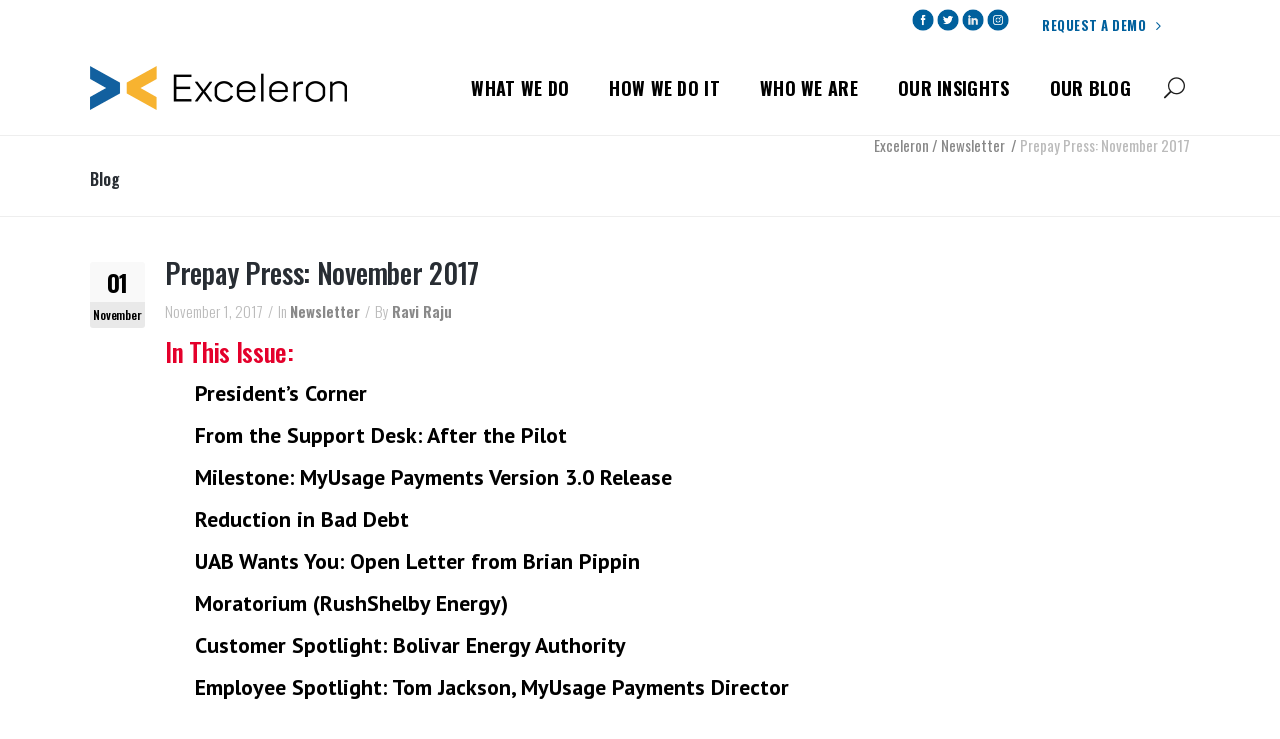

--- FILE ---
content_type: text/html; charset=UTF-8
request_url: https://www.exceleron.com/2017/11/01/prepay-press-november-2017/
body_size: 26468
content:
<!DOCTYPE html>
<html lang="en-US" prefix="og: http://ogp.me/ns# fb: http://ogp.me/ns/fb#">
<head>
<meta name="google-site-verification" content="zqhGTwnevxUPHdOlwv2rZTbHQ0BW1gnJh2ApRuY2OQg" />
    	
        <meta charset="UTF-8"/>
        <link rel="profile" href="http://gmpg.org/xfn/11"/>
        <link rel="pingback" href="https://www.exceleron.com/xmlrpc.php"/>

                <meta name="viewport" content="width=device-width,initial-scale=1,user-scalable=no">
        
	<title>Prepay Press: November 2017 | Exceleron</title>
<link data-rocket-preload as="style" href="https://fonts.googleapis.com/css2?family=Material+Icons&#038;display=swap" rel="preload">
<link data-rocket-preload as="style" href="https://fonts.googleapis.com/css?family=Catamaran%3A100%2C200%2C300%2C400%2C500%2C600%2C700%2C800%2C900%7COswald%3A100%2C200%2C300%2C400%2C500%2C600%2C700%2C800%2C900%7CPT%20Sans%3A100%2C200%2C300%2C400%2C500%2C600%2C700%2C800%2C900&#038;subset=latin-ext&#038;display=swap" rel="preload">
<link href="https://fonts.googleapis.com/css2?family=Material+Icons&#038;display=swap" media="print" onload="this.media=&#039;all&#039;" rel="stylesheet">
<noscript><link rel="stylesheet" href="https://fonts.googleapis.com/css2?family=Material+Icons&#038;display=swap"></noscript>
<link href="https://fonts.googleapis.com/css?family=Catamaran%3A100%2C200%2C300%2C400%2C500%2C600%2C700%2C800%2C900%7COswald%3A100%2C200%2C300%2C400%2C500%2C600%2C700%2C800%2C900%7CPT%20Sans%3A100%2C200%2C300%2C400%2C500%2C600%2C700%2C800%2C900&#038;subset=latin-ext&#038;display=swap" media="print" onload="this.media=&#039;all&#039;" rel="stylesheet">
<noscript><link rel="stylesheet" href="https://fonts.googleapis.com/css?family=Catamaran%3A100%2C200%2C300%2C400%2C500%2C600%2C700%2C800%2C900%7COswald%3A100%2C200%2C300%2C400%2C500%2C600%2C700%2C800%2C900%7CPT%20Sans%3A100%2C200%2C300%2C400%2C500%2C600%2C700%2C800%2C900&#038;subset=latin-ext&#038;display=swap"></noscript>
<script type="application/javascript">var qodeCoreAjaxUrl = "https://www.exceleron.com/wp-admin/admin-ajax.php"</script><script type="application/javascript">var QodefAjaxUrl = "https://www.exceleron.com/wp-admin/admin-ajax.php"</script><meta name='robots' content='max-image-preview:large' />
	<style>img:is([sizes="auto" i], [sizes^="auto," i]) { contain-intrinsic-size: 3000px 1500px }</style>
	
<!-- This site is optimized with the Yoast SEO Premium plugin v3.5.2 - https://yoast.com/wordpress/plugins/seo/ -->
<meta name="description" content="The Prepay Press is Exceleron&#039;s quarterly newsletter that features company and utility industry news."/>
<meta name="robots" content="noodp"/>
<link rel="canonical" href="https://www.exceleron.com/2017/11/01/prepay-press-november-2017/" />
<meta property="og:locale" content="en_US" />
<meta property="og:type" content="article" />
<meta property="og:title" content="Prepay Press: November 2017 | Exceleron" />
<meta property="og:description" content="The Prepay Press is Exceleron&#039;s quarterly newsletter that features company and utility industry news." />
<meta property="og:url" content="https://www.exceleron.com/2017/11/01/prepay-press-november-2017/" />
<meta property="og:site_name" content="Exceleron" />
<meta property="article:publisher" content="https://www.facebook.com/Exceleron" />
<meta property="article:tag" content="newsletter" />
<meta property="article:tag" content="prepay press" />
<meta property="article:section" content="Newsletter" />
<meta property="article:published_time" content="2017-11-01T06:03:21-05:00" />
<meta property="article:modified_time" content="2017-11-01T16:17:05-05:00" />
<meta property="og:updated_time" content="2017-11-01T16:17:05-05:00" />
<meta property="fb:admins" content="377784925674043" />
<meta property="og:image" content="https://exceleron.wpengine.com/wp-content/uploads/2016/09/Bob-Crenshaw.jpg" />
<meta property="og:image" content="https://exceleron.wpengine.com/wp-content/uploads/2017/10/cash-payment-wallet.png" />
<meta property="og:image" content="https://exceleron.wpengine.com/wp-content/uploads/2017/10/reduction-in-bad-debt.png" />
<meta property="og:image" content="https://exceleron.wpengine.com/wp-content/uploads/2017/10/tom-jackson-headshot.jpg" />
<meta property="og:image" content="https://exceleron.wpengine.com/wp-content/uploads/2016/08/Vert-3x-Trans-PNM-1.png" />
<meta name="twitter:card" content="summary" />
<meta name="twitter:description" content="The Prepay Press is Exceleron&#039;s quarterly newsletter that features company and utility industry news." />
<meta name="twitter:title" content="Prepay Press: November 2017 | Exceleron" />
<meta name="twitter:site" content="@Exceleron" />
<meta name="twitter:image" content="https://exceleron.wpengine.com/wp-content/uploads/2016/09/Bob-Crenshaw.jpg" />
<meta name="twitter:creator" content="@Exceleron" />
<meta property="DC.date.issued" content="2017-11-01T06:03:21-05:00" />
<!-- / Yoast SEO Premium plugin. -->

<link rel='dns-prefetch' href='//js.hs-scripts.com' />
<link rel='dns-prefetch' href='//maps.googleapis.com' />
<link rel='dns-prefetch' href='//fonts.googleapis.com' />
<link rel='dns-prefetch' href='//use.fontawesome.com' />
<link href='https://fonts.gstatic.com' crossorigin rel='preconnect' />
<link rel="alternate" type="application/rss+xml" title="Exceleron &raquo; Feed" href="https://www.exceleron.com/feed/" />
<link rel="alternate" type="application/rss+xml" title="Exceleron &raquo; Comments Feed" href="https://www.exceleron.com/comments/feed/" />
<style id='wp-emoji-styles-inline-css' type='text/css'>

	img.wp-smiley, img.emoji {
		display: inline !important;
		border: none !important;
		box-shadow: none !important;
		height: 1em !important;
		width: 1em !important;
		margin: 0 0.07em !important;
		vertical-align: -0.1em !important;
		background: none !important;
		padding: 0 !important;
	}
</style>
<link rel='stylesheet' id='wp-block-library-css' href='https://www.exceleron.com/wp-includes/css/dist/block-library/style.min.css?ver=6.8.3' type='text/css' media='all' />
<style id='classic-theme-styles-inline-css' type='text/css'>
/*! This file is auto-generated */
.wp-block-button__link{color:#fff;background-color:#32373c;border-radius:9999px;box-shadow:none;text-decoration:none;padding:calc(.667em + 2px) calc(1.333em + 2px);font-size:1.125em}.wp-block-file__button{background:#32373c;color:#fff;text-decoration:none}
</style>
<style id='font-awesome-svg-styles-default-inline-css' type='text/css'>
.svg-inline--fa {
  display: inline-block;
  height: 1em;
  overflow: visible;
  vertical-align: -.125em;
}
</style>
<link rel='stylesheet' id='font-awesome-svg-styles-css' href='https://www.exceleron.com/wp-content/uploads/font-awesome/v5.15.4/css/svg-with-js.css' type='text/css' media='all' />
<style id='font-awesome-svg-styles-inline-css' type='text/css'>
   .wp-block-font-awesome-icon svg::before,
   .wp-rich-text-font-awesome-icon svg::before {content: unset;}
</style>
<style id='global-styles-inline-css' type='text/css'>
:root{--wp--preset--aspect-ratio--square: 1;--wp--preset--aspect-ratio--4-3: 4/3;--wp--preset--aspect-ratio--3-4: 3/4;--wp--preset--aspect-ratio--3-2: 3/2;--wp--preset--aspect-ratio--2-3: 2/3;--wp--preset--aspect-ratio--16-9: 16/9;--wp--preset--aspect-ratio--9-16: 9/16;--wp--preset--color--black: #000000;--wp--preset--color--cyan-bluish-gray: #abb8c3;--wp--preset--color--white: #ffffff;--wp--preset--color--pale-pink: #f78da7;--wp--preset--color--vivid-red: #cf2e2e;--wp--preset--color--luminous-vivid-orange: #ff6900;--wp--preset--color--luminous-vivid-amber: #fcb900;--wp--preset--color--light-green-cyan: #7bdcb5;--wp--preset--color--vivid-green-cyan: #00d084;--wp--preset--color--pale-cyan-blue: #8ed1fc;--wp--preset--color--vivid-cyan-blue: #0693e3;--wp--preset--color--vivid-purple: #9b51e0;--wp--preset--gradient--vivid-cyan-blue-to-vivid-purple: linear-gradient(135deg,rgba(6,147,227,1) 0%,rgb(155,81,224) 100%);--wp--preset--gradient--light-green-cyan-to-vivid-green-cyan: linear-gradient(135deg,rgb(122,220,180) 0%,rgb(0,208,130) 100%);--wp--preset--gradient--luminous-vivid-amber-to-luminous-vivid-orange: linear-gradient(135deg,rgba(252,185,0,1) 0%,rgba(255,105,0,1) 100%);--wp--preset--gradient--luminous-vivid-orange-to-vivid-red: linear-gradient(135deg,rgba(255,105,0,1) 0%,rgb(207,46,46) 100%);--wp--preset--gradient--very-light-gray-to-cyan-bluish-gray: linear-gradient(135deg,rgb(238,238,238) 0%,rgb(169,184,195) 100%);--wp--preset--gradient--cool-to-warm-spectrum: linear-gradient(135deg,rgb(74,234,220) 0%,rgb(151,120,209) 20%,rgb(207,42,186) 40%,rgb(238,44,130) 60%,rgb(251,105,98) 80%,rgb(254,248,76) 100%);--wp--preset--gradient--blush-light-purple: linear-gradient(135deg,rgb(255,206,236) 0%,rgb(152,150,240) 100%);--wp--preset--gradient--blush-bordeaux: linear-gradient(135deg,rgb(254,205,165) 0%,rgb(254,45,45) 50%,rgb(107,0,62) 100%);--wp--preset--gradient--luminous-dusk: linear-gradient(135deg,rgb(255,203,112) 0%,rgb(199,81,192) 50%,rgb(65,88,208) 100%);--wp--preset--gradient--pale-ocean: linear-gradient(135deg,rgb(255,245,203) 0%,rgb(182,227,212) 50%,rgb(51,167,181) 100%);--wp--preset--gradient--electric-grass: linear-gradient(135deg,rgb(202,248,128) 0%,rgb(113,206,126) 100%);--wp--preset--gradient--midnight: linear-gradient(135deg,rgb(2,3,129) 0%,rgb(40,116,252) 100%);--wp--preset--font-size--small: 13px;--wp--preset--font-size--medium: 20px;--wp--preset--font-size--large: 36px;--wp--preset--font-size--x-large: 42px;--wp--preset--spacing--20: 0.44rem;--wp--preset--spacing--30: 0.67rem;--wp--preset--spacing--40: 1rem;--wp--preset--spacing--50: 1.5rem;--wp--preset--spacing--60: 2.25rem;--wp--preset--spacing--70: 3.38rem;--wp--preset--spacing--80: 5.06rem;--wp--preset--shadow--natural: 6px 6px 9px rgba(0, 0, 0, 0.2);--wp--preset--shadow--deep: 12px 12px 50px rgba(0, 0, 0, 0.4);--wp--preset--shadow--sharp: 6px 6px 0px rgba(0, 0, 0, 0.2);--wp--preset--shadow--outlined: 6px 6px 0px -3px rgba(255, 255, 255, 1), 6px 6px rgba(0, 0, 0, 1);--wp--preset--shadow--crisp: 6px 6px 0px rgba(0, 0, 0, 1);}:where(.is-layout-flex){gap: 0.5em;}:where(.is-layout-grid){gap: 0.5em;}body .is-layout-flex{display: flex;}.is-layout-flex{flex-wrap: wrap;align-items: center;}.is-layout-flex > :is(*, div){margin: 0;}body .is-layout-grid{display: grid;}.is-layout-grid > :is(*, div){margin: 0;}:where(.wp-block-columns.is-layout-flex){gap: 2em;}:where(.wp-block-columns.is-layout-grid){gap: 2em;}:where(.wp-block-post-template.is-layout-flex){gap: 1.25em;}:where(.wp-block-post-template.is-layout-grid){gap: 1.25em;}.has-black-color{color: var(--wp--preset--color--black) !important;}.has-cyan-bluish-gray-color{color: var(--wp--preset--color--cyan-bluish-gray) !important;}.has-white-color{color: var(--wp--preset--color--white) !important;}.has-pale-pink-color{color: var(--wp--preset--color--pale-pink) !important;}.has-vivid-red-color{color: var(--wp--preset--color--vivid-red) !important;}.has-luminous-vivid-orange-color{color: var(--wp--preset--color--luminous-vivid-orange) !important;}.has-luminous-vivid-amber-color{color: var(--wp--preset--color--luminous-vivid-amber) !important;}.has-light-green-cyan-color{color: var(--wp--preset--color--light-green-cyan) !important;}.has-vivid-green-cyan-color{color: var(--wp--preset--color--vivid-green-cyan) !important;}.has-pale-cyan-blue-color{color: var(--wp--preset--color--pale-cyan-blue) !important;}.has-vivid-cyan-blue-color{color: var(--wp--preset--color--vivid-cyan-blue) !important;}.has-vivid-purple-color{color: var(--wp--preset--color--vivid-purple) !important;}.has-black-background-color{background-color: var(--wp--preset--color--black) !important;}.has-cyan-bluish-gray-background-color{background-color: var(--wp--preset--color--cyan-bluish-gray) !important;}.has-white-background-color{background-color: var(--wp--preset--color--white) !important;}.has-pale-pink-background-color{background-color: var(--wp--preset--color--pale-pink) !important;}.has-vivid-red-background-color{background-color: var(--wp--preset--color--vivid-red) !important;}.has-luminous-vivid-orange-background-color{background-color: var(--wp--preset--color--luminous-vivid-orange) !important;}.has-luminous-vivid-amber-background-color{background-color: var(--wp--preset--color--luminous-vivid-amber) !important;}.has-light-green-cyan-background-color{background-color: var(--wp--preset--color--light-green-cyan) !important;}.has-vivid-green-cyan-background-color{background-color: var(--wp--preset--color--vivid-green-cyan) !important;}.has-pale-cyan-blue-background-color{background-color: var(--wp--preset--color--pale-cyan-blue) !important;}.has-vivid-cyan-blue-background-color{background-color: var(--wp--preset--color--vivid-cyan-blue) !important;}.has-vivid-purple-background-color{background-color: var(--wp--preset--color--vivid-purple) !important;}.has-black-border-color{border-color: var(--wp--preset--color--black) !important;}.has-cyan-bluish-gray-border-color{border-color: var(--wp--preset--color--cyan-bluish-gray) !important;}.has-white-border-color{border-color: var(--wp--preset--color--white) !important;}.has-pale-pink-border-color{border-color: var(--wp--preset--color--pale-pink) !important;}.has-vivid-red-border-color{border-color: var(--wp--preset--color--vivid-red) !important;}.has-luminous-vivid-orange-border-color{border-color: var(--wp--preset--color--luminous-vivid-orange) !important;}.has-luminous-vivid-amber-border-color{border-color: var(--wp--preset--color--luminous-vivid-amber) !important;}.has-light-green-cyan-border-color{border-color: var(--wp--preset--color--light-green-cyan) !important;}.has-vivid-green-cyan-border-color{border-color: var(--wp--preset--color--vivid-green-cyan) !important;}.has-pale-cyan-blue-border-color{border-color: var(--wp--preset--color--pale-cyan-blue) !important;}.has-vivid-cyan-blue-border-color{border-color: var(--wp--preset--color--vivid-cyan-blue) !important;}.has-vivid-purple-border-color{border-color: var(--wp--preset--color--vivid-purple) !important;}.has-vivid-cyan-blue-to-vivid-purple-gradient-background{background: var(--wp--preset--gradient--vivid-cyan-blue-to-vivid-purple) !important;}.has-light-green-cyan-to-vivid-green-cyan-gradient-background{background: var(--wp--preset--gradient--light-green-cyan-to-vivid-green-cyan) !important;}.has-luminous-vivid-amber-to-luminous-vivid-orange-gradient-background{background: var(--wp--preset--gradient--luminous-vivid-amber-to-luminous-vivid-orange) !important;}.has-luminous-vivid-orange-to-vivid-red-gradient-background{background: var(--wp--preset--gradient--luminous-vivid-orange-to-vivid-red) !important;}.has-very-light-gray-to-cyan-bluish-gray-gradient-background{background: var(--wp--preset--gradient--very-light-gray-to-cyan-bluish-gray) !important;}.has-cool-to-warm-spectrum-gradient-background{background: var(--wp--preset--gradient--cool-to-warm-spectrum) !important;}.has-blush-light-purple-gradient-background{background: var(--wp--preset--gradient--blush-light-purple) !important;}.has-blush-bordeaux-gradient-background{background: var(--wp--preset--gradient--blush-bordeaux) !important;}.has-luminous-dusk-gradient-background{background: var(--wp--preset--gradient--luminous-dusk) !important;}.has-pale-ocean-gradient-background{background: var(--wp--preset--gradient--pale-ocean) !important;}.has-electric-grass-gradient-background{background: var(--wp--preset--gradient--electric-grass) !important;}.has-midnight-gradient-background{background: var(--wp--preset--gradient--midnight) !important;}.has-small-font-size{font-size: var(--wp--preset--font-size--small) !important;}.has-medium-font-size{font-size: var(--wp--preset--font-size--medium) !important;}.has-large-font-size{font-size: var(--wp--preset--font-size--large) !important;}.has-x-large-font-size{font-size: var(--wp--preset--font-size--x-large) !important;}
:where(.wp-block-post-template.is-layout-flex){gap: 1.25em;}:where(.wp-block-post-template.is-layout-grid){gap: 1.25em;}
:where(.wp-block-columns.is-layout-flex){gap: 2em;}:where(.wp-block-columns.is-layout-grid){gap: 2em;}
:root :where(.wp-block-pullquote){font-size: 1.5em;line-height: 1.6;}
</style>
<link rel='stylesheet' id='ctf_styles-css' href='https://www.exceleron.com/wp-content/plugins/custom-twitter-feeds-pro/css/ctf-styles.min.css?ver=2.5.3' type='text/css' media='all' />
<link rel='stylesheet' id='arlo_qodef_default_style-css' href='https://www.exceleron.com/wp-content/themes/arlo/style.css?ver=6.8.3' type='text/css' media='all' />
<link rel='stylesheet' id='arlo_qodef_modules_plugins-css' href='https://www.exceleron.com/wp-content/themes/arlo/assets/css/plugins.min.css?ver=6.8.3' type='text/css' media='all' />
<link rel='stylesheet' id='arlo_qodef_modules-css' href='https://www.exceleron.com/wp-content/themes/arlo/assets/css/modules.min.css?ver=6.8.3' type='text/css' media='all' />
<style id='arlo_qodef_modules-inline-css' type='text/css'>
div.wpcf7 img.ajax-loader{display: none;}

.landing-custom .wpb_single_image a{
  padding-top: 4.5%;
  background-image: url("/wp-content/themes/arlo/assets/css/img/frame-landing.png");
  background-repeat:no-repeat;
  background-size:contain;
}
.landing-custom .wpb_single_image a{
  position:relative;
}

.landing-custom .wpb_single_image a:before{
  content:'';
  display:block;
  position:absolute;
  left:0;
  top:0;
  width:100%;
  height:100%;
  background-color:#000000;
  opacity:0;
  -webkit-transition: opacity 0.2s ease;
  transition: opacity 0.2s ease;
  border-radius: 5px 5px 0 0;
}

.landing-custom .wpb_single_image a:hover:before{
  opacity:0.15;
}

.page-id-4491 #qodef-back-to-top{
    display: none;
}

.landing-custom  h4{
font-size:16px;
}

.nf-form-fields-required {
  display: none;
}

.owl-carousel .owl-nav .qodef-next-icon, .owl-carousel .owl-nav .qodef-prev-icon{
background-color: #f7b331;
width: 40px;
    height: 40px;
}
.owl-carousel .owl-nav .qodef-next-icon i, .owl-carousel .owl-nav .qodef-prev-icon i{
color: #fff;
    line-height: 42px;
}
.owl-carousel .owl-nav .owl-next{
right: -40px;
}
.owl-carousel .owl-nav .owl-prev{
left: -40px;
}
</style>
<link rel='stylesheet' id='qodef_font_awesome-css' href='https://www.exceleron.com/wp-content/themes/arlo/assets/css/font-awesome/css/font-awesome.min.css?ver=6.8.3' type='text/css' media='all' />
<link rel='stylesheet' id='qodef_font_elegant-css' href='https://www.exceleron.com/wp-content/themes/arlo/assets/css/elegant-icons/style.min.css?ver=6.8.3' type='text/css' media='all' />
<link rel='stylesheet' id='qodef_ion_icons-css' href='https://www.exceleron.com/wp-content/themes/arlo/assets/css/ion-icons/css/ionicons.min.css?ver=6.8.3' type='text/css' media='all' />
<link rel='stylesheet' id='qodef_linea_icons-css' href='https://www.exceleron.com/wp-content/themes/arlo/assets/css/linea-icons/style.css?ver=6.8.3' type='text/css' media='all' />
<link rel='stylesheet' id='qodef_simple_line_icons-css' href='https://www.exceleron.com/wp-content/themes/arlo/assets/css/simple-line-icons/simple-line-icons.css?ver=6.8.3' type='text/css' media='all' />
<link rel='stylesheet' id='qodef_dripicons-css' href='https://www.exceleron.com/wp-content/themes/arlo/assets/css/dripicons/dripicons.css?ver=6.8.3' type='text/css' media='all' />
<link rel='stylesheet' id='arlo_qodef_blog-css' href='https://www.exceleron.com/wp-content/themes/arlo/assets/css/blog.min.css?ver=6.8.3' type='text/css' media='all' />
<link rel='stylesheet' id='mediaelement-css' href='https://www.exceleron.com/wp-includes/js/mediaelement/mediaelementplayer-legacy.min.css?ver=4.2.17' type='text/css' media='all' />
<link rel='stylesheet' id='wp-mediaelement-css' href='https://www.exceleron.com/wp-includes/js/mediaelement/wp-mediaelement.min.css?ver=6.8.3' type='text/css' media='all' />
<link rel='stylesheet' id='arlo_qodef_style_dynamic-css' href='https://www.exceleron.com/wp-content/themes/arlo/assets/css/style_dynamic.css?ver=1766574625' type='text/css' media='all' />
<link rel='stylesheet' id='arlo_qodef_modules_responsive-css' href='https://www.exceleron.com/wp-content/themes/arlo/assets/css/modules-responsive.css?ver=6.8.3' type='text/css' media='all' />
<link rel='stylesheet' id='arlo_qodef_blog_responsive-css' href='https://www.exceleron.com/wp-content/themes/arlo/assets/css/blog-responsive.min.css?ver=6.8.3' type='text/css' media='all' />
<link rel='stylesheet' id='arlo_qodef_style_dynamic_responsive-css' href='https://www.exceleron.com/wp-content/themes/arlo/assets/css/style_dynamic_responsive.css?ver=1766574625' type='text/css' media='all' />
<link rel='stylesheet' id='js_composer_front-css' href='https://www.exceleron.com/wp-content/plugins/js_composer/assets/css/js_composer.min.css?ver=4.12' type='text/css' media='all' />

<link rel='stylesheet' id='font-awesome-official-css' href='https://use.fontawesome.com/releases/v5.15.4/css/all.css' type='text/css' media='all' integrity="sha384-DyZ88mC6Up2uqS4h/KRgHuoeGwBcD4Ng9SiP4dIRy0EXTlnuz47vAwmeGwVChigm" crossorigin="anonymous" />
<link rel='stylesheet' id='cp-perfect-scroll-style-css' href='https://www.exceleron.com/wp-content/plugins/convertplug/modules/slide_in/../../admin/assets/css/perfect-scrollbar.min.css?ver=6.8.3' type='text/css' media='all' />
<link rel='stylesheet' id='font-awesome-official-v4shim-css' href='https://use.fontawesome.com/releases/v5.15.4/css/v4-shims.css' type='text/css' media='all' integrity="sha384-Vq76wejb3QJM4nDatBa5rUOve+9gkegsjCebvV/9fvXlGWo4HCMR4cJZjjcF6Viv" crossorigin="anonymous" />
<style id='font-awesome-official-v4shim-inline-css' type='text/css'>
@font-face {
font-family: "FontAwesome";
font-display: block;
src: url("https://use.fontawesome.com/releases/v5.15.4/webfonts/fa-brands-400.eot"),
		url("https://use.fontawesome.com/releases/v5.15.4/webfonts/fa-brands-400.eot?#iefix") format("embedded-opentype"),
		url("https://use.fontawesome.com/releases/v5.15.4/webfonts/fa-brands-400.woff2") format("woff2"),
		url("https://use.fontawesome.com/releases/v5.15.4/webfonts/fa-brands-400.woff") format("woff"),
		url("https://use.fontawesome.com/releases/v5.15.4/webfonts/fa-brands-400.ttf") format("truetype"),
		url("https://use.fontawesome.com/releases/v5.15.4/webfonts/fa-brands-400.svg#fontawesome") format("svg");
}

@font-face {
font-family: "FontAwesome";
font-display: block;
src: url("https://use.fontawesome.com/releases/v5.15.4/webfonts/fa-solid-900.eot"),
		url("https://use.fontawesome.com/releases/v5.15.4/webfonts/fa-solid-900.eot?#iefix") format("embedded-opentype"),
		url("https://use.fontawesome.com/releases/v5.15.4/webfonts/fa-solid-900.woff2") format("woff2"),
		url("https://use.fontawesome.com/releases/v5.15.4/webfonts/fa-solid-900.woff") format("woff"),
		url("https://use.fontawesome.com/releases/v5.15.4/webfonts/fa-solid-900.ttf") format("truetype"),
		url("https://use.fontawesome.com/releases/v5.15.4/webfonts/fa-solid-900.svg#fontawesome") format("svg");
}

@font-face {
font-family: "FontAwesome";
font-display: block;
src: url("https://use.fontawesome.com/releases/v5.15.4/webfonts/fa-regular-400.eot"),
		url("https://use.fontawesome.com/releases/v5.15.4/webfonts/fa-regular-400.eot?#iefix") format("embedded-opentype"),
		url("https://use.fontawesome.com/releases/v5.15.4/webfonts/fa-regular-400.woff2") format("woff2"),
		url("https://use.fontawesome.com/releases/v5.15.4/webfonts/fa-regular-400.woff") format("woff"),
		url("https://use.fontawesome.com/releases/v5.15.4/webfonts/fa-regular-400.ttf") format("truetype"),
		url("https://use.fontawesome.com/releases/v5.15.4/webfonts/fa-regular-400.svg#fontawesome") format("svg");
unicode-range: U+F004-F005,U+F007,U+F017,U+F022,U+F024,U+F02E,U+F03E,U+F044,U+F057-F059,U+F06E,U+F070,U+F075,U+F07B-F07C,U+F080,U+F086,U+F089,U+F094,U+F09D,U+F0A0,U+F0A4-F0A7,U+F0C5,U+F0C7-F0C8,U+F0E0,U+F0EB,U+F0F3,U+F0F8,U+F0FE,U+F111,U+F118-F11A,U+F11C,U+F133,U+F144,U+F146,U+F14A,U+F14D-F14E,U+F150-F152,U+F15B-F15C,U+F164-F165,U+F185-F186,U+F191-F192,U+F1AD,U+F1C1-F1C9,U+F1CD,U+F1D8,U+F1E3,U+F1EA,U+F1F6,U+F1F9,U+F20A,U+F247-F249,U+F24D,U+F254-F25B,U+F25D,U+F267,U+F271-F274,U+F279,U+F28B,U+F28D,U+F2B5-F2B6,U+F2B9,U+F2BB,U+F2BD,U+F2C1-F2C2,U+F2D0,U+F2D2,U+F2DC,U+F2ED,U+F328,U+F358-F35B,U+F3A5,U+F3D1,U+F410,U+F4AD;
}
</style>
<script type="text/javascript" id="jquery-core-js-extra">
/* <![CDATA[ */
var slide_in = {"demo_dir":"https:\/\/www.exceleron.com\/wp-content\/plugins\/convertplug\/modules\/slide_in\/assets\/demos"};
/* ]]> */
</script>
<script type="text/javascript" src="https://www.exceleron.com/wp-includes/js/jquery/jquery.min.js?ver=3.7.1" id="jquery-core-js"></script>
<script type="text/javascript" src="https://www.exceleron.com/wp-includes/js/jquery/jquery-migrate.min.js?ver=3.4.1" id="jquery-migrate-js"></script>
<script type="text/javascript" src="//www.exceleron.com/wp-content/plugins/revslider/sr6/assets/js/rbtools.min.js?ver=6.7.40" async id="tp-tools-js"></script>
<script type="text/javascript" src="//www.exceleron.com/wp-content/plugins/revslider/sr6/assets/js/rs6.min.js?ver=6.7.40" async id="revmin-js"></script>
<link rel="EditURI" type="application/rsd+xml" title="RSD" href="https://www.exceleron.com/xmlrpc.php?rsd" />
<link rel='shortlink' href='https://www.exceleron.com/?p=7281' />
<link rel="alternate" title="oEmbed (JSON)" type="application/json+oembed" href="https://www.exceleron.com/wp-json/oembed/1.0/embed?url=https%3A%2F%2Fwww.exceleron.com%2F2017%2F11%2F01%2Fprepay-press-november-2017%2F" />
<link rel="alternate" title="oEmbed (XML)" type="text/xml+oembed" href="https://www.exceleron.com/wp-json/oembed/1.0/embed?url=https%3A%2F%2Fwww.exceleron.com%2F2017%2F11%2F01%2Fprepay-press-november-2017%2F&#038;format=xml" />
			<!-- DO NOT COPY THIS SNIPPET! Start of Page Analytics Tracking for HubSpot WordPress plugin v11.3.37-->
			<script class="hsq-set-content-id" data-content-id="blog-post">
				var _hsq = _hsq || [];
				_hsq.push(["setContentType", "blog-post"]);
			</script>
			<!-- DO NOT COPY THIS SNIPPET! End of Page Analytics Tracking for HubSpot WordPress plugin -->
			<meta name="generator" content="Powered by Visual Composer - drag and drop page builder for WordPress."/>
<!--[if lte IE 9]><link rel="stylesheet" type="text/css" href="https://www.exceleron.com/wp-content/plugins/js_composer/assets/css/vc_lte_ie9.min.css" media="screen"><![endif]--><!--[if IE  8]><link rel="stylesheet" type="text/css" href="https://www.exceleron.com/wp-content/plugins/js_composer/assets/css/vc-ie8.min.css" media="screen"><![endif]--><meta name="generator" content="Powered by Slider Revolution 6.7.40 - responsive, Mobile-Friendly Slider Plugin for WordPress with comfortable drag and drop interface." />
<script>
 (function(i,s,o,g,r,a,m){i['GoogleAnalyticsObject']=r;i[r]=i[r]||function(){
 (i[r].q=i[r].q||[]).push(arguments)},i[r].l=1*new Date();a=s.createElement(o),
 m=s.getElementsByTagName(o)[0];a.async=1;a.src=g;m.parentNode.insertBefore(a,m)
 })(window,document,'script','https://www.google-analytics.com/analytics.js','ga');

 ga('create', 'UA-993186-2', 'auto');
 ga('send', 'pageview');

</script><link rel="icon" href="https://www.exceleron.com/wp-content/uploads/2025/02/cropped-icon-1-32x32.png" sizes="32x32" />
<link rel="icon" href="https://www.exceleron.com/wp-content/uploads/2025/02/cropped-icon-1-192x192.png" sizes="192x192" />
<link rel="apple-touch-icon" href="https://www.exceleron.com/wp-content/uploads/2025/02/cropped-icon-1-180x180.png" />
<meta name="msapplication-TileImage" content="https://www.exceleron.com/wp-content/uploads/2025/02/cropped-icon-1-270x270.png" />
<script>function setREVStartSize(e){
			//window.requestAnimationFrame(function() {
				window.RSIW = window.RSIW===undefined ? window.innerWidth : window.RSIW;
				window.RSIH = window.RSIH===undefined ? window.innerHeight : window.RSIH;
				try {
					var pw = document.getElementById(e.c).parentNode.offsetWidth,
						newh;
					pw = pw===0 || isNaN(pw) || (e.l=="fullwidth" || e.layout=="fullwidth") ? window.RSIW : pw;
					e.tabw = e.tabw===undefined ? 0 : parseInt(e.tabw);
					e.thumbw = e.thumbw===undefined ? 0 : parseInt(e.thumbw);
					e.tabh = e.tabh===undefined ? 0 : parseInt(e.tabh);
					e.thumbh = e.thumbh===undefined ? 0 : parseInt(e.thumbh);
					e.tabhide = e.tabhide===undefined ? 0 : parseInt(e.tabhide);
					e.thumbhide = e.thumbhide===undefined ? 0 : parseInt(e.thumbhide);
					e.mh = e.mh===undefined || e.mh=="" || e.mh==="auto" ? 0 : parseInt(e.mh,0);
					if(e.layout==="fullscreen" || e.l==="fullscreen")
						newh = Math.max(e.mh,window.RSIH);
					else{
						e.gw = Array.isArray(e.gw) ? e.gw : [e.gw];
						for (var i in e.rl) if (e.gw[i]===undefined || e.gw[i]===0) e.gw[i] = e.gw[i-1];
						e.gh = e.el===undefined || e.el==="" || (Array.isArray(e.el) && e.el.length==0)? e.gh : e.el;
						e.gh = Array.isArray(e.gh) ? e.gh : [e.gh];
						for (var i in e.rl) if (e.gh[i]===undefined || e.gh[i]===0) e.gh[i] = e.gh[i-1];
											
						var nl = new Array(e.rl.length),
							ix = 0,
							sl;
						e.tabw = e.tabhide>=pw ? 0 : e.tabw;
						e.thumbw = e.thumbhide>=pw ? 0 : e.thumbw;
						e.tabh = e.tabhide>=pw ? 0 : e.tabh;
						e.thumbh = e.thumbhide>=pw ? 0 : e.thumbh;
						for (var i in e.rl) nl[i] = e.rl[i]<window.RSIW ? 0 : e.rl[i];
						sl = nl[0];
						for (var i in nl) if (sl>nl[i] && nl[i]>0) { sl = nl[i]; ix=i;}
						var m = pw>(e.gw[ix]+e.tabw+e.thumbw) ? 1 : (pw-(e.tabw+e.thumbw)) / (e.gw[ix]);
						newh =  (e.gh[ix] * m) + (e.tabh + e.thumbh);
					}
					var el = document.getElementById(e.c);
					if (el!==null && el) el.style.height = newh+"px";
					el = document.getElementById(e.c+"_wrapper");
					if (el!==null && el) {
						el.style.height = newh+"px";
						el.style.display = "block";
					}
				} catch(e){
					console.log("Failure at Presize of Slider:" + e)
				}
			//});
		  };</script>
		<style type="text/css" id="wp-custom-css">
			/*
You can add your own CSS here.

Click the help icon above to learn more.
*/
.floating_after_bannar {
	  margin-top: -50px;
    z-index: 9; 
    margin-bottom: 70px;
}
		</style>
		<noscript><style type="text/css"> .wpb_animate_when_almost_visible { opacity: 1; }</style></noscript>	
	
	<!-- Google tag (gtag.js) -->
   <script async src="https://www.googletagmanager.com/gtag/js?id=AW-1061512848"></script>
<script>
  window.dataLayer = window.dataLayer || [];
  function gtag(){dataLayer.push(arguments);}
  gtag('js', new Date());
 
  gtag('config', 'AW-1061512848');
</script>
	
<script>!function () {var reb2b = window.reb2b = window.reb2b || [];if (reb2b.invoked) return;reb2b.invoked = true;reb2b.methods = ["identify", "collect"];reb2b.factory = function (method) {return function () {var args = Array.prototype.slice.call(arguments);args.unshift(method);reb2b.push(args);return reb2b;};};for (var i = 0; i < reb2b.methods.length; i++) {var key = reb2b.methods[i];reb2b[key] = reb2b.factory(key);}reb2b.load = function (key) {var script = document.createElement("script");script.type = "text/javascript";script.async = true;script.src = "https://s3-us-west-2.amazonaws.com/b2bjsstore/b/" + key + "/W6Z57H0422OX.js.gz";var first = document.getElementsByTagName("script")[0];first.parentNode.insertBefore(script, first);};reb2b.SNIPPET_VERSION = "1.0.1";reb2b.load("W6Z57H0422OX");}();</script>


	<script async custom-element="amp-analytics" src="https://cdn.ampproject.org/v0/amp-analytics-0.1.js"></script>
	
<meta name="generator" content="WP Rocket 3.20.1.2" data-wpr-features="wpr_preload_links wpr_desktop" /></head>

<body class="wp-singular post-template-default single single-post postid-7281 single-format-standard wp-theme-arlo qode-core-1.0 arlo-ver-1.0.1 qodef-smooth-scroll qodef-smooth-page-transitions qodef-mimic-ajax qodef-blog-installed qodef-header-standard qodef-sticky-header-on-scroll-up qodef-default-mobile-header qodef-sticky-up-mobile-header qodef-dropdown-animate-height qodef-search-covers-header wpb-js-composer js-comp-ver-4.12 vc_responsive">



<div data-rocket-location-hash="583829fcc138ed8f6a274d520ddf9be0" class="qodef-smooth-transition-loader qodef-mimic-ajax">
    <div data-rocket-location-hash="2ebc0da1523dcdbcfd19df46a16acfb0" class="qodef-st-loader">
        <div data-rocket-location-hash="ea8ea5f08ebf69ee5006eb2e4a9a6f35" class="qodef-st-loader1">
            <div class="gradient_circle"></div>        </div>
    </div>
</div>

<div data-rocket-location-hash="216c47c920979a5e9b92fd20a858b354" class="qodef-wrapper">
    <div data-rocket-location-hash="3c90a45c98a7134b0b39b09b3368061b" class="qodef-wrapper-inner">
        

<div data-rocket-location-hash="94bb78549147a74173069600dd3d71da" class="qodef-top-bar">
        <div class="qodef-grid">
    		        <div class="qodef-vertical-align-containers qodef-30-30-30">
            <div class="qodef-position-left">
                <div class="qodef-position-left-inner">
                                    </div>
            </div>
                            <div class="qodef-position-center">
                    <div class="qodef-position-center-inner">
                                            </div>
                </div>
                        <div class="qodef-position-right">
                <div class="qodef-position-right-inner">
                                            <div id="text-26" class="widget widget_text qodef-top-bar-widget">			<div class="textwidget"> <a href="http://www.facebook.com/exceleron">
  <img src="https://www.exceleron.com/wp-content/uploads/2025/02/face@2x.png" alt="Facebook" style="width:22px;height:22px;border:0;">
</a>      

<a href="http://www.twitter.com/exceleron">
  <img src="https://www.exceleron.com/wp-content/uploads/2025/02/twi@2x.png" alt="Twitter" style="width:22px;height:22px;border:15;">
</a>

<a href="https://www.linkedin.com/company/exceleron-software-inc-">
  <img src="https://www.exceleron.com/wp-content/uploads/2025/02/in2x.png" alt="Linkedin" style="width:22px;height:22px;border:15;">
</a>

<a href="https://www.instagram.com/exceleronsoftware/">
  <img src="https://www.exceleron.com/wp-content/uploads/2025/02/insta2x.png" alt="Instagram" style="width:22px;height:22px;border:15;">
</a>

<a href="https://www.exceleron.com/request-a-demo/" target="_self" style="color: #00609D;background-color: #ffffff;border-color: #ffffff" class="qodef-btn qodef-btn-small qodef-btn-solid qodef-btn-custom-hover-bg qodef-btn-custom-border-hover qodef-btn-custom-hover-color qodef-btn-icon" data-hover-bg-color="rgba(255,255,255,0.01)" data-hover-color="#00609D" data-hover-border-color="#ffffff" >
    <span class="qodef-btn-text">REQUEST A DEMO</span>
    <span aria-hidden="true" class="qodef-icon-font-elegant arrow_carrot-right " ></span></a></div>
		</div>                                    </div>
            </div>
        </div>
        </div>
    </div>



<header data-rocket-location-hash="da424916fe1bc260c6c128d8c7c73352" class="qodef-page-header">
    
    <div class="qodef-menu-area" >
                    <div class="qodef-grid">
                    <form action="https://www.exceleron.com/" class="qodef-search-cover" method="get">
		<div class="qodef-container">
		<div class="qodef-container-inner clearfix">
						<div class="qodef-form-holder-outer">
				<div class="qodef-form-holder">
					<div class="qodef-form-holder-inner">
						<input type="text" placeholder="Type what you are searching for here" name="s" class="qode_search_field" autocomplete="off" />
						<div class="qodef-search-close">
							<a href="#">
								<span aria-hidden="true" class="qodef-icon-font-elegant icon_close " ></span>							</a>
						</div>
					</div>
				</div>
			</div>
					</div>
	</div>
	</form>            <div class="qodef-vertical-align-containers">
                <div class="qodef-position-left">
                    <div class="qodef-position-left-inner">
                        
<div class="qodef-logo-wrapper">
    <a href="https://www.exceleron.com/" style="height: 44px;">
        <img class="qodef-normal-logo" src="https://www.exceleron.com/wp-content/uploads/2025/02/exceleron-2025_transparent_2.png" alt="logo"/>
        <img class="qodef-dark-logo" src="https://www.exceleron.com/wp-content/uploads/2025/02/exceleron-2025_transparent_2.png" alt="dark logoo"/>        <img class="qodef-light-logo" src="https://www.exceleron.com/wp-content/uploads/2025/02/exceleron-2025_transparent_2.png" alt="light logo"/>    </a>
</div>

                    </div>
                </div>
                <div class="qodef-position-right">
                    <div class="qodef-position-right-inner">
                        
<nav class="qodef-main-menu qodef-drop-down qodef-default-nav">
    <ul id="menu-exceleron" class="clearfix"><li id="nav-menu-item-6316" class="menu-item menu-item-type-post_type menu-item-object-page  narrow"><a href="https://www.exceleron.com/what-we-do/" class=""><span class="item_outer"><span class="item_inner"><span class="menu_icon_wrapper"><i class="menu_icon blank fa"></i></span><span class="item_text">WHAT WE DO</span></span><span class="plus"></span></span></a></li>
<li id="nav-menu-item-6315" class="menu-item menu-item-type-post_type menu-item-object-page  narrow"><a href="https://www.exceleron.com/products/" class=""><span class="item_outer"><span class="item_inner"><span class="menu_icon_wrapper"><i class="menu_icon blank fa"></i></span><span class="item_text">HOW WE DO IT</span></span><span class="plus"></span></span></a></li>
<li id="nav-menu-item-6899" class="menu-item menu-item-type-post_type menu-item-object-page  narrow"><a href="https://www.exceleron.com/who-we-are/" class=""><span class="item_outer"><span class="item_inner"><span class="menu_icon_wrapper"><i class="menu_icon blank fa"></i></span><span class="item_text">WHO WE ARE</span></span><span class="plus"></span></span></a></li>
<li id="nav-menu-item-26702" class="menu-item menu-item-type-post_type menu-item-object-page  narrow"><a href="https://www.exceleron.com/our-insights/" class=""><span class="item_outer"><span class="item_inner"><span class="menu_icon_wrapper"><i class="menu_icon blank fa"></i></span><span class="item_text">OUR INSIGHTS</span></span><span class="plus"></span></span></a></li>
<li id="nav-menu-item-26689" class="menu-item menu-item-type-post_type menu-item-object-page  narrow"><a href="https://www.exceleron.com/our-blog/" class=""><span class="item_outer"><span class="item_inner"><span class="menu_icon_wrapper"><i class="menu_icon blank fa"></i></span><span class="item_text">OUR BLOG</span></span><span class="plus"></span></span></a></li>
</ul></nav>

                                                    
        <a 			data-icon-close-same-position="yes"                        class="qodef-search-opener" href="javascript:void(0)">
            <span aria-hidden="true" class="qodef-icon-font-elegant icon_search " ></span>                    </a>
                                                </div>
                </div>
            </div>
                </div>
            </div>
        <div class="qodef-sticky-header">
    <form action="https://www.exceleron.com/" class="qodef-search-cover" method="get">
		<div class="qodef-container">
		<div class="qodef-container-inner clearfix">
						<div class="qodef-form-holder-outer">
				<div class="qodef-form-holder">
					<div class="qodef-form-holder-inner">
						<input type="text" placeholder="Type what you are searching for here" name="s" class="qode_search_field" autocomplete="off" />
						<div class="qodef-search-close">
							<a href="#">
								<span aria-hidden="true" class="qodef-icon-font-elegant icon_close " ></span>							</a>
						</div>
					</div>
				</div>
			</div>
					</div>
	</div>
	</form>    <div class="qodef-sticky-holder">
            <div class="qodef-grid">
                        <div class=" qodef-vertical-align-containers">
                <div class="qodef-position-left">
                    <div class="qodef-position-left-inner">
                        
<div class="qodef-logo-wrapper">
    <a href="https://www.exceleron.com/" style="height: 44px;">
        <img class="qodef-normal-logo" src="https://www.exceleron.com/wp-content/uploads/2025/02/exceleron-2025_transparent_2.png" alt="logo"/>
        <img class="qodef-dark-logo" src="https://www.exceleron.com/wp-content/uploads/2025/02/exceleron-2025_transparent_2.png" alt="dark logoo"/>        <img class="qodef-light-logo" src="https://www.exceleron.com/wp-content/uploads/2025/02/exceleron-2025_transparent_2.png" alt="light logo"/>    </a>
</div>

                    </div>
                </div>
                <div class="qodef-position-right">
                    <div class="qodef-position-right-inner">

                        
<nav class="qodef-main-menu qodef-drop-down qodef-sticky-nav">
    <ul id="menu-exceleron-1" class="clearfix"><li id="sticky-nav-menu-item-6316" class="menu-item menu-item-type-post_type menu-item-object-page  narrow"><a href="https://www.exceleron.com/what-we-do/" class=""><span class="item_outer"><span class="item_inner"><span class="menu_icon_wrapper"><i class="menu_icon blank fa"></i></span><span class="item_text">WHAT WE DO</span></span><span class="plus"></span></span></a></li>
<li id="sticky-nav-menu-item-6315" class="menu-item menu-item-type-post_type menu-item-object-page  narrow"><a href="https://www.exceleron.com/products/" class=""><span class="item_outer"><span class="item_inner"><span class="menu_icon_wrapper"><i class="menu_icon blank fa"></i></span><span class="item_text">HOW WE DO IT</span></span><span class="plus"></span></span></a></li>
<li id="sticky-nav-menu-item-6899" class="menu-item menu-item-type-post_type menu-item-object-page  narrow"><a href="https://www.exceleron.com/who-we-are/" class=""><span class="item_outer"><span class="item_inner"><span class="menu_icon_wrapper"><i class="menu_icon blank fa"></i></span><span class="item_text">WHO WE ARE</span></span><span class="plus"></span></span></a></li>
<li id="sticky-nav-menu-item-26702" class="menu-item menu-item-type-post_type menu-item-object-page  narrow"><a href="https://www.exceleron.com/our-insights/" class=""><span class="item_outer"><span class="item_inner"><span class="menu_icon_wrapper"><i class="menu_icon blank fa"></i></span><span class="item_text">OUR INSIGHTS</span></span><span class="plus"></span></span></a></li>
<li id="sticky-nav-menu-item-26689" class="menu-item menu-item-type-post_type menu-item-object-page  narrow"><a href="https://www.exceleron.com/our-blog/" class=""><span class="item_outer"><span class="item_inner"><span class="menu_icon_wrapper"><i class="menu_icon blank fa"></i></span><span class="item_text">OUR BLOG</span></span><span class="plus"></span></span></a></li>
</ul></nav>

                                                    
        <a 			data-icon-close-same-position="yes"                        class="qodef-search-opener" href="javascript:void(0)">
            <span aria-hidden="true" class="qodef-icon-font-elegant icon_search " ></span>                    </a>
                                                </div>
                </div>
            </div>
                    </div>
            </div>
</div>
</header>


<header data-rocket-location-hash="d586f25e94e3078fc25ac7c42df394eb" class="qodef-mobile-header">
        <div class="qodef-mobile-header-inner">
        <div class="qodef-mobile-header-holder">
            <div class="qodef-grid">
                <div class="qodef-vertical-align-containers">
                                            <div class="qodef-mobile-menu-opener">
                            <a href="javascript:void(0)">
                    <span class="qodef-mobile-opener-icon-holder">
                        <i class="qodef-icon-font-awesome fa fa-bars " ></i>                    </span>
                            </a>
                        </div>
                                                                <div class="qodef-position-center">
                            <div class="qodef-position-center-inner">
                                
<div class="qodef-mobile-logo-wrapper">
    <a href="https://www.exceleron.com/" style="height: 44px">
        <img src="https://www.exceleron.com/wp-content/uploads/2025/02/exceleron-2025_transparent_2.png" alt="mobile logo"/>
    </a>
</div>

                            </div>
                        </div>
                                        <div class="qodef-position-right">
                        <div class="qodef-position-right-inner">
                                                    </div>
                    </div>
                </div> <!-- close .qodef-vertical-align-containers -->
            </div>
        </div>
        
<nav class="qodef-mobile-nav">
    <div class="qodef-grid">
        <ul id="menu-exceleron-2" class=""><li id="mobile-menu-item-6316" class="menu-item menu-item-type-post_type menu-item-object-page "><a href="https://www.exceleron.com/what-we-do/" class=""><span>WHAT WE DO</span></a></li>
<li id="mobile-menu-item-6315" class="menu-item menu-item-type-post_type menu-item-object-page "><a href="https://www.exceleron.com/products/" class=""><span>HOW WE DO IT</span></a></li>
<li id="mobile-menu-item-6899" class="menu-item menu-item-type-post_type menu-item-object-page "><a href="https://www.exceleron.com/who-we-are/" class=""><span>WHO WE ARE</span></a></li>
<li id="mobile-menu-item-26702" class="menu-item menu-item-type-post_type menu-item-object-page "><a href="https://www.exceleron.com/our-insights/" class=""><span>OUR INSIGHTS</span></a></li>
<li id="mobile-menu-item-26689" class="menu-item menu-item-type-post_type menu-item-object-page "><a href="https://www.exceleron.com/our-blog/" class=""><span>OUR BLOG</span></a></li>
</ul>    </div>
</nav>

    </div>
</header> <!-- close .qodef-mobile-header -->



                    <a id='qodef-back-to-top'  href='#'>
                <span class="qodef-icon-stack">
                     <span aria-hidden="true" class="qodef-icon-font-elegant arrow_carrot-up  " ></span>                </span>
            </a>
                
        <div class="qodef-content" >
                        <div class="qodef-content-inner">
    <div class="qodef-title qodef-breadcrumb-type qodef-content-left-alignment qodef-animation-no" style="height:80px;" data-height="80" >
        <div class="qodef-title-image"></div>
        <div class="qodef-title-holder" >
            <div class="qodef-container clearfix">
                <div class="qodef-container-inner">
                    <div class="qodef-title-subtitle-holder" style="">
                        <div class="qodef-title-subtitle-holder-inner">
                                                        <h1 ><span>Blog</span></h1>
                                <div class="qodef-breadcrumbs-holder"> <div class="qodef-breadcrumbs"><div class="qodef-breadcrumbs-inner"><a href="https://www.exceleron.com/">Exceleron</a><span class="qodef-delimiter">&nbsp;/&nbsp;</span><a href="https://www.exceleron.com/category/newsletter/">Newsletter</a> <span class="qodef-delimiter">&nbsp;/&nbsp;</span><span class="qodef-current">Prepay Press: November 2017</span></div></div></div>
                                                    </div>
                    </div>
                </div>
            </div>
        </div>
    </div>

	<div class="qodef-container">
				<div class="qodef-container-inner">
				<div class="qodef-blog-holder qodef-blog-single">
		<article id="post-7281" class="post-7281 post type-post status-publish format-standard hentry category-newsletter tag-newsletter tag-prepay-press">
	<div class="qodef-post-content">
				<div class="qodef-post-text">
            <div class="qodef-post-date-inner">
                <div class="qodef-post-date-day">
                    01                </div>
                <div class="qodef-post-date-month">
                    November                </div>
            </div>
			<div class="qodef-post-text-inner clearfix">
				<h2 class="qodef-post-title">
	Prepay Press: November 2017</h2>				<div class="qodef-post-info">
					<div class="qodef-post-info-date">
	
		November 1, 2017
		</div><div class="qodef-post-info-category">In <a href="https://www.exceleron.com/category/newsletter/" rel="category tag">Newsletter</a></div><div class="qodef-post-info-author">By <a class="qodef-post-info-author-link" href="https://www.exceleron.com/author/ravi-exceleron/">ravi raju</a></div>
				</div>
				<h2 id="page-top"><span style="color: #e4002b;">In This Issue:</span></h2>
<p style="padding-left: 30px;"><a href="#presidents"><b>President&#8217;s Corner</b></a></p>
<p style="padding-left: 30px;"><a href="#support-desk"><strong><span style="color: #000000;">From the Support Desk: After the Pilot</span></strong></a></p>
<p style="padding-left: 30px;"><a href="#payment-processing"><b>Milestone: MyUsage Payments Version 3.0 Release</b></a></p>
<p style="padding-left: 30px;"><a href="#reduction"><strong>Reduction in Bad Debt</strong></a></p>
<p style="padding-left: 30px;"><a href="#uab"><strong><span style="color: #000000;">UAB Wants You: Open Letter from Brian Pippin</span></strong></a></p>
<p style="padding-left: 30px;"><a href="#moratorium"><strong>Moratorium (RushShelby Energy)</strong></a></p>
<p style="padding-left: 30px;"><a href="#customer-spotlight"><strong>Customer Spotlight: Bolivar Energy Authority</strong></a></p>
<p style="padding-left: 30px;"><a href="#employee-spotlight"><strong><span style="color: #000000;">Employee Spotlight: Tom Jackson, MyUsage Payments Director</span></strong></a></p>
<p style="padding-left: 30px;"><a href="#partner-spotlight"><strong>Partner Spotlight: PayNearMe</strong></a></p>
<p style="padding-left: 30px;"><a href="#events"><strong><span style="color: #000000;">Upcoming Events</span></strong></a></p>
<p>&nbsp;</p>
<h2 id="presidents"><span style="color: #e4002b;">President&#8217;s Corner</span></h2>
<p><span style="font-weight: 400;">Hurricanes have wreaked havoc on many communities in recent weeks, but utility service providers continue to be a bright spot in the news and a source of inspiration. Linemen from many of our utility customers traveled beyond their service </span>areas to lend a helping hand, and utilities in the affected areas went the extra mile to keep the lights on and restore service as quickly as possible. Your efforts have not gone unnoticed.<br />
&nbsp;<br />
<img fetchpriority="high" decoding="async" class="wp-image-6551 alignright" src="https://exceleron.wpengine.com/wp-content/uploads/2016/09/Bob-Crenshaw.jpg" alt="Bob Crenshaw" width="218" height="310" /></p>
<p><span style="font-weight: 400;">Your work continues to inspire us as we continue our efforts to improve MyUsage to better meet your needs </span><span style="font-weight: 400;">as you serve customers with prepay and traditional post-pay accounts. As you’ll see in this newsletter, we’ve been busy with the </span><a href="https://exceleron.wpengine.com/2017/10/10/exceleron-software-expands-myusage-payments-functionality/"><span style="font-weight: 400;">release of MyUsage Payment Version 3.0</span></a><span style="font-weight: 400;">, which dramatically increases the number of convenient payment options available to customers. We now built direct interfaces into leading merchant bank processors like Chase Paymentech so that you can offer the fastest, most secure and most affordable online and in-person credit card payment solutions to your customers. Additionally</span><span style="font-weight: 400;">, through our partnerships with PayNearMe, and MoneyGram, customers can make cash payments at thousands of retail locations across the country. We have taken care of the comprehensive technical integration with these partners so that you can quickly and seamlessly offer the best payment convenience and </span><span style="font-weight: 400;">options to your customers.</span><br />
&nbsp;<br />
<span style="font-weight: 400;">Keep up the great work and please continue to share your success stories and your challenges with us and the User Advisory Board. Your feedback guides our efforts to continually improve our service offerings, and we value your input.</span><br />
&nbsp;<br />
<span style="font-weight: 400;">Sincerely,</span><br />
<span style="font-weight: 400;">Bob Crenshaw, President &amp; CEO</span></p>
<h4> <a href="#page-top">Back to top</a></h4>
<p>&nbsp;</p>
<h2 id="support-desk"><span style="color: #e4002b;">From the Support Desk: After the Pilot</span></h2>
<p>As you read this newsletter, you’ll note there is much emphasis on MyUsage Payments.  Normally, there is much more variety relative to the articles but so many of our utilities have asked for additional payment options throughout the year and we aim to please!  Thus, the focus on payments is by design and I’d like to thank you in advance for considering the possibilities afforded by the many options of MyUsage Payments including ease of use and improved customer satisfaction.<br />
&nbsp;<br />
So why are options so important?  After all, we initially advised each of you that “If you like your options, you can keep your options”.  However, we have always offered additional options for those who may be less than pleased or, and primarily, those who were unable to cause payments to post real time in MyUsage.com due to processes or limitations of their CIS system.   Understandably, it is critical for MyUsage.com to be made aware of payments posting to CIS as quickly as possible since the balance in MyUsage.com (along with your business rules) determines whether a meter qualifies for disconnection and, conversely, reconnection.  Thus options are not only important but mandatory in specific cases.<br />
&nbsp;<br />
This is especially important if your utility post payments once or twice daily via batch processing.   Imagine the consumer’s dismay if he/she makes a payment at 4pm and the payment is not credited until the following day at noon.  Further imagine he/she was “pending disconnection” (account had a negative balance) the day sufficient payment was made to cancel the pending disconnect.  Once more, imagine disconnection occurred the next day at 9am prior to the batch payment posting.  What is the result?  Either customer dissatisfaction or manual intervention meaning a CSR must take action to restore the account and possibly makes manual credit adjustments based on minimum requirements or possibly disconnection fees.  All of these concerns and interventions can be eliminated by adopting some of the options via MyUsage Payments with immediate payment posting at the core of each option.<br />
&nbsp;<br />
As we recently rolled out MyUsage Payments to Bolivar (see related article) and received initial feedback on this functionality, we are excited to these options implemented at more and more utilities.  <strong>You have heard me state over and over again that “one size does not fit all”.  I firmly believe this – the utility’s business rules, demographics, internal processes and CIS integrations vary drastically and require different options or resolutions to identified issues.</strong>  Therefore, we have been offering webinars and conference calls specific to payments to help ensure this benefit is understood.<br />
&nbsp;<br />
<strong>If you would like an in-depth webinar specific to MyUsage Payments, please email me direct and I will schedule a multi-utility webinar as soon as possible so that you have all the necessary information needed to consider or implement MyUsage Payments.</strong></p>
<p>Sincerely,</p>
<p>Karen Hutson, Director of Training and Support, Exceleron Software</p>
<h4> <a href="#page-top">Back to top</a></h4>
<p>&nbsp;<br />
<img decoding="async" class="wp-image-7268 alignright" src="https://exceleron.wpengine.com/wp-content/uploads/2017/10/cash-payment-wallet.png" alt="" width="172" height="334" /></p>
<h2 id="payment-processing"><span style="color: #e4002b;">MyUsage Payments Version 3.0 Release</span></h2>
<p><i><span style="font-weight: 400;">Exceleron’s expanded MyUsage Payments offers some of the best payment processing rates and service in the industry.</span></i></p>
<p><span style="font-weight: 400">Exceleron Software announced <a href="https://exceleron.wpengine.com/2017/10/10/exceleron-software-expands-myusage-payments-functionality/" target="_blank" rel="noopener">the release of MyUsage Payments Version 3.0</a>, which adds low-cost credit card processing and cash payments at retail locations to the industry-leading solution for convenient, flexible customer payment options. MyUsage Payments expands a utility’s existing set o</span><span style="font-weight: 400;">f payment options and makes it easier for utility customers to pay their bills within the MyUsage mobile application and web portal, or at thousands of retail locations nationwide.</span></p>
<h4> <a href="#page-top">Back to top</a></h4>
<p>&nbsp;</p>
<h4></h4>
<h2 id="reduction"><span style="color: #e4002b;">Reduction in Bad Debt</span></h2>
<p><span style="font-weight: 400;">MyUsage continues to help utilities eliminate the majority of their bad debt while helping their customers manage their utility spend more effectively. Below is data provided to us by four of our utilities showing debt reductions from between 63% and 95% since the inception of their MyUsage program. The leftmost data point represents their starting point before implementing MyUsage and each successive year shows the resulting % reduction in bad debt. If you have similar successes that you would like to share with us, please do not hesitate to let us know. <img decoding="async" class="wp-image-7291 aligncenter" src="https://exceleron.wpengine.com/wp-content/uploads/2017/10/reduction-in-bad-debt.png" alt="" width="629" height="457" /></span></p>
<h3></h3>
<h4><a href="#page-top">Back to top</a></h4>
<p>&nbsp;</p>
<h3></h3>
<h2 id="uab"><span style="color: #e4002b;">From the UAB: UAB Overview</span></h2>
<p><span style="font-weight: 400;">The leaves will be starting to fall soon and that familiar chill is coming in the air.  As you prepare for the upcoming holidays, I ask you to spend just a few minutes to consider the User Advisory Board in your 2018 plans.  </span><b>Our Board is only as strong as our commitment to participate in it</b><span style="font-weight: 400;"> to help Exceleron provide the Prepaid services we desire for our Customers.  We continue to provide them with Customer feedback that has shaped their offerings over the past years. </span><br />
&nbsp;<br />
<span style="font-weight: 400;">Our MyUsage conference is quickly approaching and we will be accepting nominations for the Board.  I strongly urge you to consider participating as we partner with Exceleron to help drive innovation in 2018.  If you’re a power user, love providing feedback and want to help create that Prepaid product your Customers desire.  Join the Board and help us see it done!</span><br />
&nbsp;<br />
<b>Brian Pippin</b></p>
<p><b>JEA Manager, Strategic Customer Solutions</b></p>
<h4><a href="#page-top">Back to top</a></h4>
<p>&nbsp;</p>
<h2 id="moratorium"><span style="color: #e4002b;">Moratorium (RushShelby Energy)</span></h2>
<p><span style="font-weight: 400;">As I sit here in late October  looking out my window at a beautiful blue ski and a 65-degree day it is hard to imagine the brutal temperatures of winter that await us just a month or two away.  With the cold weather, here in Indiana comes the Winter Moratorium that we in the home heating utilities business must follow.  </span><br />
&nbsp;<br />
<span style="font-weight: 400;">Some of you know what a winter or summer moratorium is but for those that don’t let me explain.  In the winter when the temperatures are regularly lower than 32-degrees and can drop below zero, my state offers an energy assistance program based on income (a.k.a. EAP) to help pay high energy bills for those that qualify.  Energy customers go through an acceptance process and once accepted the state will send money directly to the energy company(s) on the qualifying customer&#8217;s behalf.  The energy company in turn cannot disconnect the energy to this customer’s residence during the “Moratorium Period” which is from December 1 to March 15.  The customer in return is “supposed” to try and keep pace with their bill for the rest of the heating season.  Once March 15th hits the energy company can follow normal disconnect procedures.  </span><br />
&nbsp;<br />
<span style="font-weight: 400;">This has been a topic of discussion at many Exceleron conferences and meetings I have been involved in.  The questions always come up, “Can prepaid customers get energy assistance” and/or “how do you handle the no disconnect rule during that time?”   Well my suggestion is if you have a moratorium program, my state only has a winter moratorium, you need to see if they address prepaid meters.  A few years ago, I attended an EAP meeting put on by my state and prepaid metering was just getting started.  The question came up asking if prepaid was covered under this program and they weren’t sure how to handle it.  After a few weeks of discussion, they made it clear that all customers who qualify for EAP no matter what program you have them on cannot be disconnected during moratorium.  </span><br />
&nbsp;<br />
<span style="font-weight: 400;">So, what should you do if your state has a similar program?  First, make sure your state program does allow prepaid programs to accept energy assistance money and if so what are the rules.  If prepaid is part of the program, Exceleron has made it very easy to protect prepaid customers from being disconnected during the moratorium.  You need to only do one thing once you receive and have applied the EAP money.  Go into the customer&#8217;s prepaid account, click on Settings, click on Manage Info and in the Credit Limit put a high amount.  We use $5000 as our credit limit amount because no customer has come close to oweing us this much and we don’t have to watch it that closely.  By utilizing the credit limit, you are instructing MyUsage not to create a pending disconnect order until the account’s balance surpasses the credit limit.  For example, with a $5,000 credit limit, a pending disconnect order will not be created until the balance falls below $5,000 &#8212; i.e. negative balance of $5,001 would cause the order to be created.</span><br />
&nbsp;<br />
<span style="font-weight: 400;">During this period, customers will continue to get a low balance alert. If they are low or negative they will not be sent a pending disconnect alert and they will not be disconnected.  When you get to the end of your moratorium date you just go back in and clear out the credit limit box in the customer’s account and all will go back to normal.  We have found that most prepaid customers who received EAP money tend to keep making payments during the winter that keep them in the positive after receiving assistance.  For those who do not continue payments and incur substantial debt, we are able to use debt recovery (recently termed “Debt Assist”) to help bring the account current.  In this case, the debt is paid prior to the next moratorium being in effect.</span><br />
&nbsp;<br />
<span style="font-weight: 400;">If your state has a cold/hot weather rule and it is going to be either cold or hot over an extended period, this setup would work for you too.  </span><br />
&nbsp;<br />
<span style="font-weight: 400;">Happy winter to you all!!!</span><span style="font-weight: 400;"><br />
&nbsp;<br />
<b>David Toll</b><br />
<b>Vice President, Administration, RushShelby Energy</b><br />
<b>UAB Member</b></p>
<h4><a href="#page-top">Back to top</a></h4>
<p>&nbsp;</p>
<h2 id="customer-spotlight"><span style="color: #e4002b;">Customer Spotlight: Bolivar Energy Authority</span></h2>
<p><span style="font-weight: 400;">Bolivar Energy Authority of Tennessee began using MyUsage in 2013 to launch and manage its prepay program. Like many other utility service providers, Bolivar had been seeking an alternative for customers who were struggling to pay the hefty deposit and connection fees associated with post-pay accounts. Today 12% of Bolivar’s residential customers have prepay accounts, and the prepay program continues to grow.</span><br />
&nbsp;<br />
<span style="font-weight: 400;">In an effort to continually improve customer service, Bolivar began using MyUsage Payments in October in order to offer additional, convenient payment options. “We went with Exceleron as our new credit card processor because of the success we’ve had with MyUsage Prepay,” said Bolivar CFO Tony Kirk. He went on to explain that by selecting a bundled solution from Exceleron, Bolivar was able to reduce overall credit card processing and prepay program costs. </span><br />
&nbsp;<br />
<span style="font-weight: 400;">“By expanding utilities’ payment options, MyUsage Payments empowers consumers, increases customer satisfaction, improves payment performance, and lowers risks for utility service providers,” said MyUsage Payments Director Tom Jackson. “Our platform helps utilities further expand their payment options with minimal fuss, regardless of whether they offer prepay plans or traditional billing.”</span><br />
&nbsp;<br />
<b>On MyUsage Integration and Rollout</b><br />
<span style="font-weight: 400;">Jackson accompanied Director of Training and Support Karen Hutson during on-site visits during the first two days of MyUsage Payments deployment. “We’re pleased with the smooth rollout of MyUsage Payments,” said Jackson. “In the first 10 days alone, we processed numerous card and eCheck prepay payments for Bolivar.”</span><br />
&nbsp;<br />
<span style="font-weight: 400;">“Payments are posting to CSA Orbit in real-time ensuring that the customer&#8217;s service is maintained or restored almost immediately when appropriate,” said Hutson.  “Prepay users are taking advantage of the full integration of the MyUsage mobile app and MyUsage payments, improving the customer payment experience.”</span><br />
&nbsp;<br />
<span style="font-weight: 400;">Bolivar praises the smoothness of the transition. “We rely on great partners like Exceleron to help us create the best experience for our customers while also providing Bolivar with the highest level of support,” said John Fortune, Bolivar’s President and CEO. “Exceleron very quickly integrated the MyUsage Payments solution into our services without disruption so that we could offer our customers some of the most flexible and convenient payment options available in the energy industry.”</span><br />
&nbsp;<br />
<span style="font-weight: 400;">Kirk added, “I wish all changes could be this easy. The reports are simple to work with and have made it easy for our employees to balance and post each day. Best of all, it has been an easy transition for our customers.”</span><br />
&nbsp;<br />
<b>On Telling Other Utilities About MyUsage</b><br />
<span style="font-weight: 400;">As an early adopter of MyUsage Payments, Bolivar often meets with other utilities that want to learn more about MyUsage. Marshall-Dekalb Electric Cooperative of Alabama and almost 20 other utilities have visited Bolivar to see firsthand how MyUsage Prepay and MyUsage Payments benefit utility service providers and their customers.</span><br />
&nbsp;<br />
<span style="font-weight: 400;">Kirk explained that MyUsage is an “easy sell” once he shows other utilities the numbers. “We’ve collected $150,000 in bad debt that we never would have otherwise collected, we’ve cut our write-offs down to a third of what they used to be, and we’ve spared our customers a rate increase.”</span><br />
&nbsp;<br />
<span style="font-weight: 400;">“When I talk to other utilities about MyUsage, I tell them to ‘go for it,’” said Kirk. “It’s an easy transition and it’s a win-win for you and your customers both.”</span><br />
&nbsp;<br />
<b>On the Ease of Making Payments</b><br />
<span style="font-weight: 400;">MyUsage Payments allows Bolivar customers to continue to make payments through all of Bolivar’s existing channels, but it also provides additional, convenient payment options. At present, Bolivar’s customers make payments primarily online and over the phone, but they’re increasingly using the mobile app. Exceleron is also handling Bolivar’s credit card and eCheck processing needs, and soon Bolivar will use MyUsage Payments to accept payments at local Family Dollar stores.</span><br />
&nbsp;<br />
<span style="font-weight: 400;">The flexibility in payment and communication options allows utilities to offer something for everyone without being trapped in a one-size-fits-all model. Making payments online and via the mobile app is simple, and customers’ feedback so far has been overwhelmingly positive.</span><br />
&nbsp;<br />
<span style="font-weight: 400;">From the utility’s perspective, MyUsage Payments brings additional advantages. “With our previous credit card processor, trying to match the bank statements to our general ledger and customer payments was a nightmare,” said Kirk. “But with MyUsage Payments, we haven’t had any of those problems. Everything’s working perfectly.”</span><br />
&nbsp;<br />
<b>On Working with Exceleron</b><br />
<span style="font-weight: 400;">“Working with Exceleron is easy,” said Kirk. “Exceleron has always focused on what we need, and they make it work. From Day 1, we have not had any issues with their payment processes, and it’s probably the smoothest transition we’ve ever had, with no headaches from worrying about something not working.”</span><br />
&nbsp;<br />
<span style="font-weight: 400;">Kirk noted that Exceleron has worked as an extension of Bolivar’s team, responding quickly to requests and making the transition “as simple and painless as possible.”</span><br />
&nbsp;<br />
<span style="font-weight: 400;">“Exceleron is a good company that cares about its customers,” continued Kirk. “I like the ease of the transition and how willing Exceleron is to work with us. Everything has worked out very well.’ </span><br />
&nbsp;<br />
<b>About Bolivar Energy Authority</b></p>
<p><span style="font-weight: 400;">Established in 1936, Bolivar Energy Authority serves Tennessee’s Hardeman County and parts of Fayette, Chester, Madison and Benton (MS) counties. Today Bolivar has more than 11,000 electric customers and 1,350 miles of power line. For more information, visit </span><a href="http://www.bolivarelectric.com"><span style="font-weight: 400;">www.bolivarelectric.com</span></a></p>
<h4><a href="#page-top">Back to top</a></h4>
<p>&nbsp;</p>
<h4></h4>
<h2 id="employee-spotlight"><span style="color: #e4002b;">Employee Spotlight: Tom Jackson, Director of MyUsage Payments</span></h2>
<p><i>The Employee Spotlight provides insight into some of our key employees, such as how long they have been with our company, their talents, their favorite aspects of their job, and what they like to do outside of the office.</i><br />
&nbsp;<br />
<span style="font-weight: 400;">With all the excitement around MyUsage Payments, we want to introduce you to one of the masterminds behind the scenes: Tom Jackson. Tom has been guiding the development of MyUsage Payments since January 2017 in a consulting role, and he joined our team on July 1 as the full-time Director of MyUsage Payments.</span><br />
&nbsp;<br />
<span style="font-weight: 400;">“We were so pleased when Tom elected to join the Exceleron team,” said COO Jeff Severs. “His vast industry expertise is exactly what Exceleron needed to ensure the success of MyUsage Payments, and our utility customers will appreciate Tom’s knowledge and commitment to customer satisfaction.”</span><br />
<img loading="lazy" decoding="async" class="wp-image-7250 alignright" src="https://exceleron.wpengine.com/wp-content/uploads/2017/10/tom-jackson-headshot.jpg" alt="Tom Jackson" width="202" height="302" /><br />
&nbsp;<br />
<span style="font-weight: 400;">Tom has led Exceleron’s efforts to design and develop card and ACH payments capabilities for mobile, web and IVR platforms. Now he has management responsibility for MyUsage Payments as he prepares marketing and sales materials and continues to manage daily payment operations and relationships with banking partners. </span><br />
&nbsp;<br />
<span style="font-weight: 400;">“I’m extremely excited to be part of the Exceleron team and to be able to introduce MyUsage Payments to utility customers,” said Tom.  “Not only will Exceleron’s existing prepay customers benefit from an improved customer experience with the full integration of MyUsage Prepay and MyUsage Payments, but also post-pay customers will enjoy a robust offering of electronic bill presentment and payment (EBPP).”</span><br />
&nbsp;<br />
<span style="font-weight: 400;">Tom notes that all utilities will benefit from the streamlined back-office design. “Simple-to-understand reporting, real-time payment notifications, and consolidated payment deposits will greatly reduce a utility’s time and effort to handle payments using MyUsage Payments,” he said. </span><br />
&nbsp;<br />
<span style="font-weight: 400;">Tom is a Certified Management Accountant with an undergraduate degree in accounting and a graduate degree in finance. He has held CFO, controller, and general manager roles for various companies, most recently for Fiserv and Hewlett-Packard.</span><br />
&nbsp;<br />
<span style="font-weight: 400;">Outside of the office, Tom enjoys exercising, distance running, fishing, golfing and traveling with his wife.</span></p>
<h4><a href="#page-top">Back to top</a></h4>
<p>&nbsp;</p>
<h2 id="partner-spotlight"><span style="color: #e4200b;">Partner Spotlight: PayNearMe</span></h2>
<p><i><span style="font-weight: 400;">We periodically feature our partners in the Prepay Press. If you would like to see your company or organization featured here in a future edition, please send an email to <a href="/cdn-cgi/l/email-protection" class="__cf_email__" data-cfemail="b3ddd6c4c0dfd6c7c7d6c1f3d6cbd0d6dfd6c1dcdd9dd0dcde">[email&#160;protected]</a>.</span></i><br />
&nbsp;<br />
<span style="font-weight: 400;">Customer engagement and prepay programs require convenient payment options that allow consumers </span><br />
&nbsp;<br />
<img loading="lazy" decoding="async" class="wp-image-7246 alignright" src="https://exceleron.wpengine.com/wp-content/uploads/2016/08/Vert-3x-Trans-PNM-1.png" alt="" width="283" height="182" />to make payments anytime, anywhere. Yet, a recent FDIC survey found that 30% of American households are unbanked or underbanked, which limits their payment options. To better serve these customers, utilities need to accept cash payments at convenient retail locations in local neighborhoods. Exceleron and PayNearMe have partnered to make it easy for customers to pay with cash while they shop as part of their routine.<br />
&nbsp;<br />
<span style="font-weight: 400;">For the past nine years, PayNearMe has helped consumers conduct financial transactions with cash—and </span><span style="font-weight: 400;">helped businesses serve those consumers. In developing MyUsage Payments, Exceleron has partnered with PayNearMe to provide acc</span>ess to a network of more than 27,000 convenient walk-in payment locations across the country, including CVS Pharmacy, 7-Eleven, Family Dollar, ACE Cash Express, and Casey&#8217;s General Stores. This provides utilities with a convenient and efficient way to accept cash at nationally recognized convenience stores with error-free remittance and zero disputes, chargebacks, or returns.<br />
&nbsp;<br />
<i><span style="font-weight: 400;">“We are delighted to partner with Exceleron to offer an integrated cash solution for their consumers via the MyUsage accounts,” said Christian Solomine, SVP of Sales at PayNearMe.  “We make it safe, easy and convenient for consumers to pay their bills at one of our 27K retail locations nationwide.”</span></i><br />
&nbsp;<br />
<span style="font-weight: 400;">PayNearMe is fully integrated with MyUsage payments, enabling the simple scan of a barcode on paper or a mobile phone at checkout registers. The barcode can be placed on monthly billing statements, pushed to the customer’s smartphone, sent via email by call center staff, or accessed on the MyUsage website or mobile app. The cashier scans the barcode to tender the bill payment for perfect, error-free processing. With no disputes, returns or chargebacks, all bill payment transactions are final, and all funds are guaranteed by PayNearMe.</span><br />
&nbsp;<br />
<span style="font-weight: 400;">When utilities embrace MyUsage Payments, they are relying on PayNearMe’s proven technology to digitize their cash collection process, reducing the headache of traditional cash and money order acceptance. PayNearMe eliminates the need to stand in line at the customer service counter, fill out unnecessary forms, or provide government-issued ID.</span><br />
&nbsp;<br />
<span style="font-weight: 400;">Once a payment has been made, the customer receives a printed receipt and an electronic receipt sent to his or her smartphone. The MyUsage web portal updates the account status in near real-time, and then utility CSRs can use the portal to review the payment status and the full payment history.</span><br />
&nbsp;<br />
<span style="font-weight: 400;">For more information about PayNearMe, visit<a href="http://www.paynearme.com/"> www.paynearme.com</a>. </span><br />
<a href="#page-top">Back to top</a><br />
&nbsp;</p>
<h2 id="events"><span style="color: #e4200b;">Upcoming Events:</span></h2>
<p><a href="https://exceleron.wpengine.com/events" target="_blank" rel="noopener"><span style="color: #2dccd3;"><b style="color: #2dccd3;">BEYOND | TANTALUS USERS CONFERENCE</b></span></a></p>
<p>November 6th-9th, 2017</p>
<p>Forth Worth, TX</p>
<p><a href="http://www.distributech.com/index.html" target="_blank" rel="noopener"><strong><span style="color: #2dccd3;">DistribuTECH</span></strong></a></p>
<p>January 23-25, 2018</p>
<p>Booth 823</p>
<p>San Antonio, TX</p>
<p><span style="color: #2dccd3;"><b>EXCELERON USERS CONFERENCE: </b></span><span style="font-weight: 400;">We will be hosting our Users Conference in the spring of 2018. Exact location and dates will be announced soon.</span></p>
<h4><a href="#page-top">Back to top</a></h4>
<span class="cp-load-after-post"></span>			</div>
		</div>
	</div>
    <div class="qodef-post-info-bottom clearfix">
        <div class="qodef-single-tags-holder">
	<h6 class="qodef-single-tags-title">Post Tags:</h6>
	<div class="qodef-tags">
		<a href="https://www.exceleron.com/tag/newsletter/" rel="tag">newsletter</a><a href="https://www.exceleron.com/tag/prepay-press/" rel="tag">prepay press</a>	</div>
</div><div class ="qodef-blog-share">
	<div class="qodef-social-share-holder qodef-dropdown">
	<a href="javascript:void(0)" target="_self" class="qodef-social-share-dropdown-opener">
		<span class="qodef-social-share-title">Share</span>
        <i class="social_share"></i>
	</a>
	<div class="qodef-social-share-dropdown">
		<ul>
			<li class="qodef-facebook-share">
	<a class="qodef-share-link" href="#" onclick="window.open('http://www.facebook.com/sharer.php?s=100&amp;p[title]=Prepay+Press%3A+November+2017&amp;p[url]=https%3A%2F%2Fwww.exceleron.com%2F2017%2F11%2F01%2Fprepay-press-november-2017%2F&amp;p[images][0]=&amp;p[summary]=In+This+Issue%3A+President%26%238217%3Bs+Corner+From+the+Support+Desk%3A+After+the+Pilot+Milestone%3A+MyUsage+Payments+Version+3.0+Release+Reduction+in+Bad+Debt+UAB+Wants+You%3A+Open+Letter+from+Brian+Pippin+Moratorium+%28RushShelby+Energy%29+Customer+Spotlight%3A+Bolivar+Energy+Authority+Employee+Spotlight%3A+Tom+Jackson%2C+MyUsage+Payments+Director...', 'sharer', 'toolbar=0,status=0,width=620,height=280');">
					<span class="qodef-social-network-icon social_facebook"></span>
			</a>
</li><li class="qodef-twitter-share">
	<a class="qodef-share-link" href="#" onclick="window.open('http://twitter.com/home?status=In+This+Issue%3A+President%26%238217%3Bs+Corner+From+the+Support+Desk%3A+After+the+Pilot+Milestone%3A+MyUsage+Payments+Version+https://www.exceleron.com/2017/11/01/prepay-press-november-2017/', 'popupwindow', 'scrollbars=yes,width=800,height=400');">
					<span class="qodef-social-network-icon social_twitter"></span>
			</a>
</li><li class="qodef-google_plus-share">
	<a class="qodef-share-link" href="#" onclick="popUp=window.open('https://plus.google.com/share?url=https%3A%2F%2Fwww.exceleron.com%2F2017%2F11%2F01%2Fprepay-press-november-2017%2F', 'popupwindow', 'scrollbars=yes,width=800,height=400');popUp.focus();return false;">
					<span class="qodef-social-network-icon social_googleplus"></span>
			</a>
</li><li class="qodef-linkedin-share">
	<a class="qodef-share-link" href="#" onclick="popUp=window.open('http://linkedin.com/shareArticle?mini=true&amp;url=https%3A%2F%2Fwww.exceleron.com%2F2017%2F11%2F01%2Fprepay-press-november-2017%2F&amp;title=Prepay+Press%3A+November+2017', 'popupwindow', 'scrollbars=yes,width=800,height=400');popUp.focus();return false;">
					<span class="qodef-social-network-icon social_linkedin"></span>
			</a>
</li><li class="qodef-pinterest-share">
	<a class="qodef-share-link" href="#" onclick="popUp=window.open('http://pinterest.com/pin/create/button/?url=https%3A%2F%2Fwww.exceleron.com%2F2017%2F11%2F01%2Fprepay-press-november-2017%2F&amp;description=Prepay Press: November 2017&amp;media=', 'popupwindow', 'scrollbars=yes,width=800,height=400');popUp.focus();return false;">
					<span class="qodef-social-network-icon social_pinterest"></span>
			</a>
</li>		</ul>
	</div>
</div></div>    </div>
</article><div class="qodef-related-posts-holder">
			<div class="qodef-related-posts-title">
			<h4>
				Related Posts			</h4>
		</div>
		<div class="qodef-related-posts-inner clearfix">

							<div class="qodef-related-post">

					
					<div class="qodef-related-post-title-holder">
						<a href="https://www.exceleron.com/2018/04/04/prepay-press-april-2018/" title="Prepay Press: April 2018">
							<h4 class="qodef-related-post-title">Prepay Press: April 2018</h4>						</a>
					</div>
					<div class="qodef-related-post-excerpt">
						<p class="qodef-post-excerpt">In This Issue:
President's Corner
From...</p>					</div>
				</div>
								<div class="qodef-related-post">

					
					<div class="qodef-related-post-title-holder">
						<a href="https://www.exceleron.com/2017/05/09/prepay-press-may-2017/" title="Prepay Press: May 2017">
							<h4 class="qodef-related-post-title">Prepay Press: May 2017</h4>						</a>
					</div>
					<div class="qodef-related-post-excerpt">
						<p class="qodef-post-excerpt">In This Issue:
President's Corner
Payment...</p>					</div>
				</div>
						</div>
	</div>	</div>
		</div>
			</div>
</div> <!-- close div.content_inner -->
</div>  <!-- close div.content -->

<footer >
	<div class="qodef-footer-inner clearfix">

		
<div class="qodef-footer-top-holder">
	<div class="qodef-footer-top qodef-footer-top-aligment-left">
		
		<div class="qodef-container">
			<div class="qodef-container-inner">

		<div class="qodef-four-columns clearfix">
	<div class="qodef-four-columns-inner">
		<div class="qodef-column">
			<div class="qodef-column-inner">
				<div id="nav_menu-4" class="widget qodef-footer-column-1 widget_nav_menu"><h4 class="qodef-footer-widget-title">ABOUT EXCELERON</h4><div class="menu-footer-container"><ul id="menu-footer" class="menu"><li id="menu-item-6360" class="menu-item menu-item-type-post_type menu-item-object-page menu-item-6360"><a href="https://www.exceleron.com/products/">MYUSAGE</a></li>
<li id="menu-item-5487" class="menu-item menu-item-type-post_type menu-item-object-page menu-item-5487"><a href="https://www.exceleron.com/events/">EVENTS</a></li>
<li id="menu-item-6147" class="menu-item menu-item-type-post_type menu-item-object-page menu-item-6147"><a href="https://www.exceleron.com/exceleronuc/">EXCELERON USERS CONFERENCE</a></li>
<li id="menu-item-26705" class="menu-item menu-item-type-post_type menu-item-object-page menu-item-26705"><a href="https://www.exceleron.com/our-insights/">OUR INSIGHTS</a></li>
</ul></div></div>			</div>
		</div>
		<div class="qodef-column">
			<div class="qodef-column-inner">
				<div id="custom_html-3" class="widget_text widget qodef-footer-column-2 widget_custom_html"><h4 class="qodef-footer-widget-title">SOCIAL</h4><div class="textwidget custom-html-widget"><a href="http://www.facebook.com/exceleron">
  <img src="https://www.exceleron.com/wp-content/uploads/2025/02/face@2x.png" alt="Facebook" style="width:22px;height:22px;border:0;">
</a>      

<a href="http://www.twitter.com/exceleron">
  <img src="https://www.exceleron.com/wp-content/uploads/2025/02/twi@2x.png" alt="Twitter" style="width:22px;height:22px;border:15;">
</a>

<a href="https://www.linkedin.com/company/exceleron-software-inc-">
  <img src="https://www.exceleron.com/wp-content/uploads/2025/02/in2x.png" alt="Linkedin" style="width:22px;height:22px;border:15;">
</a>

<a href="https://www.instagram.com/exceleronsoftware/">
  <img src="https://www.exceleron.com/wp-content/uploads/2025/02/insta2x.png" alt="Instagram" style="width:22px;height:22px;border:15;">
</a></div></div>			</div>
		</div>
		<div class="qodef-column">
			<div class="qodef-column-inner">
				<div id="text-16" class="widget qodef-footer-column-3 widget_text"><h4 class="qodef-footer-widget-title">CONTACT US</h4>			<div class="textwidget"><p><font color="#ffffff", size="3">8144 Walnut Hill Lane, Suite 907<br />
Dallas, TX 75231<br />
(972) 852-2700<br />
<a href="/cdn-cgi/l/email-protection" class="__cf_email__" data-cfemail="84f7e5e8e1f7c4e1fce7e1e8e1f6ebeaaae7ebe9">[email&#160;protected]</a><font></p>
</div>
		</div>			</div>
		</div>
		<div class="qodef-column">
			<div class="qodef-column-inner">
				<div id="nav_menu-5" class="widget qodef-footer-column-4 widget_nav_menu"><h4 class="qodef-footer-widget-title">LINKS</h4><div class="menu-footer-2-container"><ul id="menu-footer-2" class="menu"><li id="menu-item-5494" class="menu-item menu-item-type-post_type menu-item-object-page menu-item-5494"><a href="https://www.exceleron.com/partners/">PARTNERS</a></li>
<li id="menu-item-6902" class="menu-item menu-item-type-post_type menu-item-object-page menu-item-6902"><a href="https://www.exceleron.com/contact-us/">CONTACT</a></li>
<li id="menu-item-5495" class="menu-item menu-item-type-post_type menu-item-object-page menu-item-5495"><a href="https://www.exceleron.com/legal/">LEGAL</a></li>
</ul></div></div>			</div>
		</div>
	</div>
</div>			</div>
		</div>
		</div>
</div>

<div class="qodef-footer-bottom-holder">
	<div class="qodef-footer-bottom-holder-inner">
					<div class="qodef-container">
				<div class="qodef-container-inner">

		<div class="qodef-column-inner">
	<div id="text-29" class="widget qodef-footer-text widget_text">			<div class="textwidget"><p><span style="font-size: 18px; color: #697077;">Copyright © 2022 Exceleron. All rights reserved.</span></p>
</div>
		</div></div>				</div>
			</div>
				</div>
	</div>

	</div>
</footer>

</div> <!-- close div.qodef-wrapper-inner  -->
</div> <!-- close div.qodef-wrapper -->

		<script data-cfasync="false" src="/cdn-cgi/scripts/5c5dd728/cloudflare-static/email-decode.min.js"></script><script>
			window.RS_MODULES = window.RS_MODULES || {};
			window.RS_MODULES.modules = window.RS_MODULES.modules || {};
			window.RS_MODULES.waiting = window.RS_MODULES.waiting || [];
			window.RS_MODULES.defered = false;
			window.RS_MODULES.moduleWaiting = window.RS_MODULES.moduleWaiting || {};
			window.RS_MODULES.type = 'compiled';
		</script>
		<script type="speculationrules">
{"prefetch":[{"source":"document","where":{"and":[{"href_matches":"\/*"},{"not":{"href_matches":["\/wp-*.php","\/wp-admin\/*","\/wp-content\/uploads\/*","\/wp-content\/*","\/wp-content\/plugins\/*","\/wp-content\/themes\/arlo\/*","\/*\\?(.+)"]}},{"not":{"selector_matches":"a[rel~=\"nofollow\"]"}},{"not":{"selector_matches":".no-prefetch, .no-prefetch a"}}]},"eagerness":"conservative"}]}
</script>
	            <script type="text/javascript" id="modal">
				jQuery(window).on( 'load', function(){
					startclock();
				});
				function stopclock (){
				  if(timerRunning) clearTimeout(timerID);
				  timerRunning = false;
				  document.cookie="time=0";
				}
				function showtime () {
				  var now = new Date();
				  var my = now.getTime() ;
				  now = new Date(my-diffms) ;
				  document.cookie="time="+now.toLocaleString();
				  timerID = setTimeout('showtime()',10000);
				  timerRunning = true;
				}
				function startclock () {
				  stopclock();
				  showtime();
				}
				var timerID = null;
				var timerRunning = false;
				var x = new Date() ;
				var now = x.getTime() ;
				var gmt = 1768658869 * 1000 ;
				var diffms = (now - gmt) ;
				</script>
	            	            <script type="text/javascript" id="info-bar">
				jQuery(window).on( 'load', function(){
					startclock();
				});
				function stopclock (){
				  if(timerRunning) clearTimeout(timerID);
				  timerRunning = false;
				  document.cookie="time=0";
				}
				function showtime () {
				  var now = new Date();
				  var my = now.getTime() ;
				  now = new Date(my-diffms) ;
				  document.cookie="time="+now.toLocaleString();
				  timerID = setTimeout('showtime()',10000);
				  timerRunning = true;
				}
				function startclock () {
				  stopclock();
				  showtime();
				}
				var timerID = null;
				var timerRunning = false;
				var x = new Date() ;
				var now = x.getTime() ;
				var gmt = 1768658869 * 1000 ;
				var diffms = (now - gmt) ;
				</script>
	            	            <script type="text/javascript" id="slidein">
				jQuery(window).on( 'load', function(){
					startclock();
				});
				function stopclock (){
				  if(timerRunning) clearTimeout(timerID);
				  timerRunning = false;
				  document.cookie="time=0";
				}

				function showtime () {
				  var now = new Date();
				  var my = now.getTime() ;
				  now = new Date(my-diffms) ;
				  document.cookie="time="+now.toLocaleString();
				  timerID = setTimeout('showtime()',10000);
				  timerRunning = true;
				}

				function startclock () {
				  stopclock();
				  showtime();
				}
				var timerID = null;
				var timerRunning = false;
				var x = new Date() ;
				var now = x.getTime() ;
				var gmt = 1768658869 * 1000 ;
				var diffms = (now - gmt) ;
				</script>
	            <link rel='stylesheet' id='rs-plugin-settings-css' href='//www.exceleron.com/wp-content/plugins/revslider/sr6/assets/css/rs6.css?ver=6.7.40' type='text/css' media='all' />
<style id='rs-plugin-settings-inline-css' type='text/css'>
#rs-demo-id {}
</style>
<script type="text/javascript" id="leadin-script-loader-js-js-extra">
/* <![CDATA[ */
var leadin_wordpress = {"userRole":"visitor","pageType":"post","leadinPluginVersion":"11.3.37"};
/* ]]> */
</script>
<script type="text/javascript" src="https://js.hs-scripts.com/44706521.js?integration=WordPress&amp;ver=11.3.37" id="leadin-script-loader-js-js"></script>
<script type="text/javascript" id="rocket-browser-checker-js-after">
/* <![CDATA[ */
"use strict";var _createClass=function(){function defineProperties(target,props){for(var i=0;i<props.length;i++){var descriptor=props[i];descriptor.enumerable=descriptor.enumerable||!1,descriptor.configurable=!0,"value"in descriptor&&(descriptor.writable=!0),Object.defineProperty(target,descriptor.key,descriptor)}}return function(Constructor,protoProps,staticProps){return protoProps&&defineProperties(Constructor.prototype,protoProps),staticProps&&defineProperties(Constructor,staticProps),Constructor}}();function _classCallCheck(instance,Constructor){if(!(instance instanceof Constructor))throw new TypeError("Cannot call a class as a function")}var RocketBrowserCompatibilityChecker=function(){function RocketBrowserCompatibilityChecker(options){_classCallCheck(this,RocketBrowserCompatibilityChecker),this.passiveSupported=!1,this._checkPassiveOption(this),this.options=!!this.passiveSupported&&options}return _createClass(RocketBrowserCompatibilityChecker,[{key:"_checkPassiveOption",value:function(self){try{var options={get passive(){return!(self.passiveSupported=!0)}};window.addEventListener("test",null,options),window.removeEventListener("test",null,options)}catch(err){self.passiveSupported=!1}}},{key:"initRequestIdleCallback",value:function(){!1 in window&&(window.requestIdleCallback=function(cb){var start=Date.now();return setTimeout(function(){cb({didTimeout:!1,timeRemaining:function(){return Math.max(0,50-(Date.now()-start))}})},1)}),!1 in window&&(window.cancelIdleCallback=function(id){return clearTimeout(id)})}},{key:"isDataSaverModeOn",value:function(){return"connection"in navigator&&!0===navigator.connection.saveData}},{key:"supportsLinkPrefetch",value:function(){var elem=document.createElement("link");return elem.relList&&elem.relList.supports&&elem.relList.supports("prefetch")&&window.IntersectionObserver&&"isIntersecting"in IntersectionObserverEntry.prototype}},{key:"isSlowConnection",value:function(){return"connection"in navigator&&"effectiveType"in navigator.connection&&("2g"===navigator.connection.effectiveType||"slow-2g"===navigator.connection.effectiveType)}}]),RocketBrowserCompatibilityChecker}();
/* ]]> */
</script>
<script type="text/javascript" id="rocket-preload-links-js-extra">
/* <![CDATA[ */
var RocketPreloadLinksConfig = {"excludeUris":"\/our-blog\/|\/(?:.+\/)?feed(?:\/(?:.+\/?)?)?$|\/(?:.+\/)?embed\/|\/(index.php\/)?(.*)wp-json(\/.*|$)|\/refer\/|\/go\/|\/recommend\/|\/recommends\/","usesTrailingSlash":"1","imageExt":"jpg|jpeg|gif|png|tiff|bmp|webp|avif|pdf|doc|docx|xls|xlsx|php","fileExt":"jpg|jpeg|gif|png|tiff|bmp|webp|avif|pdf|doc|docx|xls|xlsx|php|html|htm","siteUrl":"https:\/\/www.exceleron.com","onHoverDelay":"100","rateThrottle":"3"};
/* ]]> */
</script>
<script type="text/javascript" id="rocket-preload-links-js-after">
/* <![CDATA[ */
(function() {
"use strict";var r="function"==typeof Symbol&&"symbol"==typeof Symbol.iterator?function(e){return typeof e}:function(e){return e&&"function"==typeof Symbol&&e.constructor===Symbol&&e!==Symbol.prototype?"symbol":typeof e},e=function(){function i(e,t){for(var n=0;n<t.length;n++){var i=t[n];i.enumerable=i.enumerable||!1,i.configurable=!0,"value"in i&&(i.writable=!0),Object.defineProperty(e,i.key,i)}}return function(e,t,n){return t&&i(e.prototype,t),n&&i(e,n),e}}();function i(e,t){if(!(e instanceof t))throw new TypeError("Cannot call a class as a function")}var t=function(){function n(e,t){i(this,n),this.browser=e,this.config=t,this.options=this.browser.options,this.prefetched=new Set,this.eventTime=null,this.threshold=1111,this.numOnHover=0}return e(n,[{key:"init",value:function(){!this.browser.supportsLinkPrefetch()||this.browser.isDataSaverModeOn()||this.browser.isSlowConnection()||(this.regex={excludeUris:RegExp(this.config.excludeUris,"i"),images:RegExp(".("+this.config.imageExt+")$","i"),fileExt:RegExp(".("+this.config.fileExt+")$","i")},this._initListeners(this))}},{key:"_initListeners",value:function(e){-1<this.config.onHoverDelay&&document.addEventListener("mouseover",e.listener.bind(e),e.listenerOptions),document.addEventListener("mousedown",e.listener.bind(e),e.listenerOptions),document.addEventListener("touchstart",e.listener.bind(e),e.listenerOptions)}},{key:"listener",value:function(e){var t=e.target.closest("a"),n=this._prepareUrl(t);if(null!==n)switch(e.type){case"mousedown":case"touchstart":this._addPrefetchLink(n);break;case"mouseover":this._earlyPrefetch(t,n,"mouseout")}}},{key:"_earlyPrefetch",value:function(t,e,n){var i=this,r=setTimeout(function(){if(r=null,0===i.numOnHover)setTimeout(function(){return i.numOnHover=0},1e3);else if(i.numOnHover>i.config.rateThrottle)return;i.numOnHover++,i._addPrefetchLink(e)},this.config.onHoverDelay);t.addEventListener(n,function e(){t.removeEventListener(n,e,{passive:!0}),null!==r&&(clearTimeout(r),r=null)},{passive:!0})}},{key:"_addPrefetchLink",value:function(i){return this.prefetched.add(i.href),new Promise(function(e,t){var n=document.createElement("link");n.rel="prefetch",n.href=i.href,n.onload=e,n.onerror=t,document.head.appendChild(n)}).catch(function(){})}},{key:"_prepareUrl",value:function(e){if(null===e||"object"!==(void 0===e?"undefined":r(e))||!1 in e||-1===["http:","https:"].indexOf(e.protocol))return null;var t=e.href.substring(0,this.config.siteUrl.length),n=this._getPathname(e.href,t),i={original:e.href,protocol:e.protocol,origin:t,pathname:n,href:t+n};return this._isLinkOk(i)?i:null}},{key:"_getPathname",value:function(e,t){var n=t?e.substring(this.config.siteUrl.length):e;return n.startsWith("/")||(n="/"+n),this._shouldAddTrailingSlash(n)?n+"/":n}},{key:"_shouldAddTrailingSlash",value:function(e){return this.config.usesTrailingSlash&&!e.endsWith("/")&&!this.regex.fileExt.test(e)}},{key:"_isLinkOk",value:function(e){return null!==e&&"object"===(void 0===e?"undefined":r(e))&&(!this.prefetched.has(e.href)&&e.origin===this.config.siteUrl&&-1===e.href.indexOf("?")&&-1===e.href.indexOf("#")&&!this.regex.excludeUris.test(e.href)&&!this.regex.images.test(e.href))}}],[{key:"run",value:function(){"undefined"!=typeof RocketPreloadLinksConfig&&new n(new RocketBrowserCompatibilityChecker({capture:!0,passive:!0}),RocketPreloadLinksConfig).init()}}]),n}();t.run();
}());
/* ]]> */
</script>
<script type="text/javascript" src="https://www.exceleron.com/wp-includes/js/jquery/ui/core.min.js?ver=1.13.3" id="jquery-ui-core-js"></script>
<script type="text/javascript" src="https://www.exceleron.com/wp-includes/js/jquery/ui/tabs.min.js?ver=1.13.3" id="jquery-ui-tabs-js"></script>
<script type="text/javascript" src="https://www.exceleron.com/wp-includes/js/jquery/ui/accordion.min.js?ver=1.13.3" id="jquery-ui-accordion-js"></script>
<script type="text/javascript" id="mediaelement-core-js-before">
/* <![CDATA[ */
var mejsL10n = {"language":"en","strings":{"mejs.download-file":"Download File","mejs.install-flash":"You are using a browser that does not have Flash player enabled or installed. Please turn on your Flash player plugin or download the latest version from https:\/\/get.adobe.com\/flashplayer\/","mejs.fullscreen":"Fullscreen","mejs.play":"Play","mejs.pause":"Pause","mejs.time-slider":"Time Slider","mejs.time-help-text":"Use Left\/Right Arrow keys to advance one second, Up\/Down arrows to advance ten seconds.","mejs.live-broadcast":"Live Broadcast","mejs.volume-help-text":"Use Up\/Down Arrow keys to increase or decrease volume.","mejs.unmute":"Unmute","mejs.mute":"Mute","mejs.volume-slider":"Volume Slider","mejs.video-player":"Video Player","mejs.audio-player":"Audio Player","mejs.captions-subtitles":"Captions\/Subtitles","mejs.captions-chapters":"Chapters","mejs.none":"None","mejs.afrikaans":"Afrikaans","mejs.albanian":"Albanian","mejs.arabic":"Arabic","mejs.belarusian":"Belarusian","mejs.bulgarian":"Bulgarian","mejs.catalan":"Catalan","mejs.chinese":"Chinese","mejs.chinese-simplified":"Chinese (Simplified)","mejs.chinese-traditional":"Chinese (Traditional)","mejs.croatian":"Croatian","mejs.czech":"Czech","mejs.danish":"Danish","mejs.dutch":"Dutch","mejs.english":"English","mejs.estonian":"Estonian","mejs.filipino":"Filipino","mejs.finnish":"Finnish","mejs.french":"French","mejs.galician":"Galician","mejs.german":"German","mejs.greek":"Greek","mejs.haitian-creole":"Haitian Creole","mejs.hebrew":"Hebrew","mejs.hindi":"Hindi","mejs.hungarian":"Hungarian","mejs.icelandic":"Icelandic","mejs.indonesian":"Indonesian","mejs.irish":"Irish","mejs.italian":"Italian","mejs.japanese":"Japanese","mejs.korean":"Korean","mejs.latvian":"Latvian","mejs.lithuanian":"Lithuanian","mejs.macedonian":"Macedonian","mejs.malay":"Malay","mejs.maltese":"Maltese","mejs.norwegian":"Norwegian","mejs.persian":"Persian","mejs.polish":"Polish","mejs.portuguese":"Portuguese","mejs.romanian":"Romanian","mejs.russian":"Russian","mejs.serbian":"Serbian","mejs.slovak":"Slovak","mejs.slovenian":"Slovenian","mejs.spanish":"Spanish","mejs.swahili":"Swahili","mejs.swedish":"Swedish","mejs.tagalog":"Tagalog","mejs.thai":"Thai","mejs.turkish":"Turkish","mejs.ukrainian":"Ukrainian","mejs.vietnamese":"Vietnamese","mejs.welsh":"Welsh","mejs.yiddish":"Yiddish"}};
/* ]]> */
</script>
<script type="text/javascript" src="https://www.exceleron.com/wp-includes/js/mediaelement/mediaelement-and-player.min.js?ver=4.2.17" id="mediaelement-core-js"></script>
<script type="text/javascript" src="https://www.exceleron.com/wp-includes/js/mediaelement/mediaelement-migrate.min.js?ver=6.8.3" id="mediaelement-migrate-js"></script>
<script type="text/javascript" id="mediaelement-js-extra">
/* <![CDATA[ */
var _wpmejsSettings = {"pluginPath":"\/wp-includes\/js\/mediaelement\/","classPrefix":"mejs-","stretching":"responsive","audioShortcodeLibrary":"mediaelement","videoShortcodeLibrary":"mediaelement"};
/* ]]> */
</script>
<script type="text/javascript" src="https://www.exceleron.com/wp-includes/js/mediaelement/wp-mediaelement.min.js?ver=6.8.3" id="wp-mediaelement-js"></script>
<script type="text/javascript" src="https://www.exceleron.com/wp-content/themes/arlo/assets/js/third-party.min.js?ver=6.8.3" id="arlo_qodef_third_party-js"></script>
<script type="text/javascript" src="https://www.exceleron.com/wp-content/plugins/js_composer/assets/lib/bower/isotope/dist/isotope.pkgd.min.js?ver=4.12" id="isotope-js"></script>
<script type="text/javascript" src="https://www.exceleron.com/wp-content/themes/arlo/assets/js/packery.min.js?ver=6.8.3" id="packery-js"></script>
<script type="text/javascript" src="//maps.googleapis.com/maps/api/js?key=AIzaSyBSx3rPNcVPCpY4nViO3J3L7L4Dlef4gLE&amp;ver=6.8.3" id="google_map_api-js"></script>
<script type="text/javascript" id="arlo_qodef_modules-js-extra">
/* <![CDATA[ */
var qodefGlobalVars = {"vars":{"qodefAddForAdminBar":0,"qodefElementAppearAmount":-150,"qodefFinishedMessage":"No more posts","qodefMessage":"Loading new posts...","qodefTopBarHeight":40,"qodefStickyHeaderHeight":60,"qodefStickyHeaderTransparencyHeight":60,"qodefStickyScrollAmount":0,"qodefLogoAreaHeight":0,"qodefMenuAreaHeight":135,"qodefMobileHeaderHeight":100}};
var qodefPerPageVars = {"vars":{"qodefStickyScrollAmount":0,"qodefHeaderTransparencyHeight":0}};
/* ]]> */
</script>
<script type="text/javascript" src="https://www.exceleron.com/wp-content/themes/arlo/assets/js/modules.min.js?ver=6.8.3" id="arlo_qodef_modules-js"></script>
<script type="text/javascript" src="https://www.exceleron.com/wp-content/themes/arlo/assets/js/blog.min.js?ver=6.8.3" id="arlo_qodef_blog-js"></script>
<script type="text/javascript" src="https://www.exceleron.com/wp-content/plugins/js_composer/assets/js/dist/js_composer_front.min.js?ver=4.12" id="wpb_composer_front_js-js"></script>
<script type="text/javascript" id="qodef-like-js-extra">
/* <![CDATA[ */
var qodefLike = {"ajaxurl":"https:\/\/www.exceleron.com\/wp-admin\/admin-ajax.php"};
/* ]]> */
</script>
<script type="text/javascript" src="https://www.exceleron.com/wp-content/themes/arlo/assets/js/like.min.js?ver=1.0" id="qodef-like-js"></script>
<script>var rocket_beacon_data = {"ajax_url":"https:\/\/www.exceleron.com\/wp-admin\/admin-ajax.php","nonce":"cb0b98dcb6","url":"https:\/\/www.exceleron.com\/2017\/11\/01\/prepay-press-november-2017","is_mobile":false,"width_threshold":1600,"height_threshold":700,"delay":500,"debug":null,"status":{"atf":true,"lrc":true,"preconnect_external_domain":true},"elements":"img, video, picture, p, main, div, li, svg, section, header, span","lrc_threshold":1800,"preconnect_external_domain_elements":["link","script","iframe"],"preconnect_external_domain_exclusions":["static.cloudflareinsights.com","rel=\"profile\"","rel=\"preconnect\"","rel=\"dns-prefetch\"","rel=\"icon\""]}</script><script data-name="wpr-wpr-beacon" src='https://www.exceleron.com/wp-content/plugins/wp-rocket/assets/js/wpr-beacon.min.js' async></script></body>
</html>
<!-- This website is like a Rocket, isn't it? Performance optimized by WP Rocket. Learn more: https://wp-rocket.me -->

--- FILE ---
content_type: text/css
request_url: https://www.exceleron.com/wp-content/themes/arlo/style.css?ver=6.8.3
body_size: -609
content:
/*
Theme Name: Arlo
Theme URI: http://arlo.select-themes.com
Description: A Fresh Theme for Tech & Digital Businesses
Author: Select Themes
Author URI: http://demo.select-themes.com
Version: 1.0.1
Text Domain: arlo
License: GNU General Public License
License URI: licence/GPL.txt

CSS changes can be made in files in the /css/ folder. This is a placeholder file required by WordPress, so do not delete it.

*/

--- FILE ---
content_type: text/css
request_url: https://www.exceleron.com/wp-content/themes/arlo/assets/css/style_dynamic.css?ver=1766574625
body_size: 2374
content:
/* generated in /nas/content/live/exceleron/wp-content/themes/arlo/assets/custom-styles/general-custom-styles.php arlo_qodef_design_styles function */
.qodef-preload-background { background-image: url(https://www.exceleron.com/wp-content/themes/arlo/assets/img/preload_pattern.png) !important;}

/* generated in /nas/content/live/exceleron/wp-content/themes/arlo/assets/custom-styles/general-custom-styles.php arlo_qodef_design_styles function */
body { font-family: Oswald;}

/* generated in /nas/content/live/exceleron/wp-content/themes/arlo/assets/custom-styles/general-custom-styles.php arlo_qodef_design_styles function */
h1 a:hover, h2 a:hover, h3 a:hover, h4 a:hover, h5 a:hover, h6 a:hover, a, p a, .qodef-drop-down .wide .second .inner ul li.sub .flexslider ul li a:hover, .qodef-drop-down .wide .second ul li .flexslider ul li a:hover, .qodef-drop-down .wide .second .inner ul li.sub .flexslider.widget_flexslider .menu_recent_post_text a:hover, .qodef-mobile-header .qodef-mobile-nav a:hover, .qodef-mobile-header .qodef-mobile-nav h4:hover, .qodef-mobile-header .qodef-mobile-menu-opener a:hover, nav.qodef-fullscreen-menu ul li a:hover, nav.qodef-fullscreen-menu ul li ul li a, .qodef-search-slide-header-bottom .qodef-search-submit:hover, .qodef-search-cover .qodef-search-close a:hover, .qodef-ordered-list ol > li:before, .qodef-icon-list-item .qodef-icon-list-icon-holder .qodef-icon-list-icon-holder-inner i, .qodef-icon-list-item .qodef-icon-list-icon-holder .qodef-icon-list-icon-holder-inner .font_elegant, .qodef-price-table .qodef-price-table-inner ul li.qodef-table-prices .qodef-value, .qodef-price-table .qodef-price-table-inner ul li.qodef-table-prices .qodef-price, .qodef-price-table.qodef-active .qodef-active-text, .qodef-btn.qodef-btn-outline, #submit_comment:hover, .post-password-form input[type="submit"]:hover, input.wpcf7-form-control.wpcf7-submit:hover, .qodef-progress-bar .qodef-progress-title-holder, .qodef-counter-holder .qodef-counter, .qodef-counter-holder .qodef-counter-icon, .qodef-icon-list-item .qodef-icon-list-icon-holder-inner i, .qodef-icon-list-item .qodef-icon-list-icon-holder-inner .font_elegant, .qodef-ordered-list ol>li:before, .qodef-portfolio-filter-holder .qodef-portfolio-filter-holder-inner ul li.active span, .qodef-portfolio-filter-holder .qodef-portfolio-filter-holder-inner ul li.current span, .qodef-portfolio-list-holder article .qodef-item-icons-holder a, .qodef-portfolio-list-holder.qodef-ptf-standard article .qodef-item-icons-holder a:hover, .qodef-portfolio-slider-holder .qodef-portfolio-list-holder.owl-carousel .owl-buttons .qodef-prev-icon i, .qodef-portfolio-slider-holder .qodef-portfolio-list-holder.owl-carousel .owl-buttons .qodef-next-icon i, .qodef-testimonials.light .qodef-testimonial-text-bottom .qodef-testimonial-author .qodef-testimonial-author-text, .qodef-process-holder .qodef-process-item:hover .qodef-process-number, body div.pp_default a.pp_next:hover, body div.pp_default a.pp_previous:hover, .qodef-tabs .qodef-tabs-nav li.ui-state-active a, .qodef-tabs .qodef-tabs-nav li.ui-state-hover a, .qodef-blog-holder article.format-audio .mejs-controls .mejs-mute button:after, .qodef-blog-holder article.format-audio .mejs-controls .mejs-unmute button:after, .qodef-blog-holder.qodef-blog-type-masonry article.format-audio .mejs-controls .mejs-mute button:after, .qodef-blog-holder.qodef-blog-type-masonry article.format-audio .mejs-controls .mejs-unmute button:after, .owl-carousel .owl-nav .qodef-prev-icon:hover i, .owl-carousel .owl-nav .qodef-next-icon:hover i, .qodef-twitter-widget li .qodef-social-twitter, .qodef-blog-holder article .qodef-post-date-inner .qodef-post-date-day, .qodef-blog-holder article .qodef-post-date-inner .qodef-post-date-month, .qodef-sidebar .widget.widget_price_filter .price_slider_amount .button:hover, .qodef-sidebar .widget.widget_recently_viewed_products .qodef-product-list-widget-info-wrapper a, .woocommerce-pagination .page-numbers li > a, .woocommerce-pagination .page-numbers li > span, .qodef-blog-holder.qodef-blog-single .qodef-post-info-bottom .qodef-single-tags-holder .qodef-single-tags-title, .qodef-comment-holder .qodef-comment-text .replay, .qodef-comment-holder .qodef-comment-text .comment-reply-link, .qodef-comment-holder .qodef-comment-text .comment-edit-link, .qodef-comment-holder .qodef-comment-text .qodef-comment-name, .qodef-comment-form .comment-respond .comment-reply-title, .qodef-comment-holder .qodef-comment-number h6, .qodef-accordion-holder .qodef-title-holder, .qodef-accordion-holder .qodef-title-holder.ui-state-active, .qodef-accordion-holder .qodef-title-holder.ui-state-hover, .qodef-woocommerce-page .qodef-quantity-buttons .qodef-quantity-input, .qodef-pie-chart-holder .qodef-to-counter, .qodef-pie-chart-with-icon-holder .qodef-percentage-with-icon i, .qodef-pie-chart-with-icon-holder .qodef-percentage-with-icon span, .qodef-single-product-summary .entry-summary .qodef-woocommerce-single-share .qodef-social-share-holder a:hover, .qodef-woocommerce-page .shop_table.cart tbody tr td.product-remove .remove_from_wishlist:before, .qodef-woocommerce-page .shop_table.cart tbody tr td.product-remove .remove:before, .woocommerce .shop_table.cart tbody tr td.product-remove .remove_from_wishlist:before, .woocommerce .shop_table.cart tbody tr td.product-remove .remove:before, .qodef-woocommerce-page .shop_table.cart tbody tr td.product-subtotal span, .woocommerce .shop_table.cart tbody tr td.product-subtotal span, .qodef-woocommerce-page .woocommerce-checkout .woocommerce-checkout-payment .wc_payment_methods label:after, .woocommerce .woocommerce-checkout .woocommerce-checkout-payment .wc_payment_methods label:after, .qodef-woocommerce-page .qodef-cart-totals .cart_totals #shipping_method label:after, .woocommerce .qodef-cart-totals .cart_totals #shipping_method label:after, .qodef-woocommerce-page .woocommerce-checkout label[for="ship-to-different-address-checkbox"]:after, .qodef-woocommerce-page .woocommerce-checkout label[for="createaccount"]:after, .woocommerce .woocommerce-checkout label[for="ship-to-different-address-checkbox"]:after, .woocommerce .woocommerce-checkout label[for="createaccount"]:after, .qodef-process-holder .qodef-process-item.active .qodef-process-number, .qodef-portfolio-filter-holder .qodef-portfolio-filter-holder-inner ul li:hover span, .qodef-portfolio-single-holder .qodef-portfolio-single-nav span:hover, .qodef-portfolio-single-holder .qodef-portfolio-single-nav span:hover, .qodef-portfolio-single-holder .qodef-portfolio-social .qodef-social-share-holder.qodef-list a:hover, .qodef-blog-holder article .qodef-post-info > div a:hover, .qodef-countdown, .qodef-mobile-header .qodef-mobile-nav li.qodef-active-item a, .qodef-woocommerce-page.woocommerce-account .woocommerce-MyAccount-navigation ul li.is-active a, .qodef-woocommerce-page.woocommerce-account .woocommerce-MyAccount-navigation ul li a:hover { color: #000000;}

/* generated in /nas/content/live/exceleron/wp-content/themes/arlo/assets/custom-styles/general-custom-styles.php arlo_qodef_design_styles function */
::selection { background: #000000;}

/* generated in /nas/content/live/exceleron/wp-content/themes/arlo/assets/custom-styles/general-custom-styles.php arlo_qodef_design_styles function */
::-moz-selection { background: #000000;}

/* generated in /nas/content/live/exceleron/wp-content/themes/arlo/assets/custom-styles/general-custom-styles.php arlo_qodef_design_styles function */
.qodef-title, .qodef-fullscreen-menu-opener:hover .qodef-line, .qodef-fullscreen-menu-opener.opened:hover .qodef-line:after, .qodef-fullscreen-menu-opener.opened:hover .qodef-line:before, .qodef-icon-shortcode.circle, .qodef-icon-shortcode.square, .qodef-pie-chart-doughnut-holder .qodef-pie-legend ul li .qodef-pie-color-holder, .qodef-pie-chart-pie-holder .qodef-pie-legend ul li .qodef-pie-color-holder, .qodef-btn.qodef-btn-solid, #submit_comment, .post-password-form input[type="submit"], input.wpcf7-form-control.wpcf7-submit, #qodef-back-to-top > span, .qodef-video-button-play .qodef-video-button-wrapper:hover, .qodef-progress-bar .qodef-progress-title-holder .qodef-progress-number-wrapper .qodef-progress-number, .qodef-price-table .qodef-price-table-inner ul li.qodef-table-title, .qodef-accordion-holder .qodef-title-holder.ui-state-active .qodef-accordion-mark, .qodef-accordion-holder .qodef-title-holder.ui-state-hover .qodef-accordion-mark, .qodef-portfolio-list-holder.qodef-ptf-standard article .qodef-item-icons-holder a, .qodef-underline-icon-box-holder .qodef-underline-icon-box-line, .qodef-team .qodef-team-social-holder, .qodef-tabs.qodef-dark-tab .qodef-tabs-nav li.ui-state-active a, .qodef-tabs.qodef-dark-tab .qodef-tabs-nav li.ui-state-hover a, .qodef-blog-holder article.format-audio .mejs-container .mejs-controls .mejs-button.mejs-playpause-button, .qodef-blog-holder article.format-audio .mejs-controls .mejs-time-rail .mejs-time-current, .qodef-blog-holder article.format-audio .mejs-controls .mejs-horizontal-volume-slider .mejs-horizontal-volume-current, .qodef-pagination li a:hover, .qodef-pagination li.active span, .woocommerce .added_to_cart, .qodef-woocommerce-page .added_to_cart, .woocommerce .product .qodef-onsale, .woocommerce .product .qodef-out-of-stock-button, .qodef-woocommerce-page .product .qodef-onsale, .qodef-woocommerce-page .product .qodef-out-of-stock-button, .qodef-sidebar .widget .woocommerce-product-search input[type="submit"], .qodef-sidebar .widget #searchform input[type="submit"], .qodef-sidebar .widget.widget_price_filter .ui-slider-handle, .qodef-sidebar .widget.widget_price_filter .price_slider_amount .button, .woocommerce-pagination .page-numbers li span.current, .woocommerce-pagination .page-numbers li a:hover, .qodef-blog-holder.qodef-blog-single .qodef-post-info-bottom .qodef-single-tags-holder .qodef-tags a, .qodef-woocommerce-page .select2-results .select2-highlighted, .woocommerce input[type="submit"], .qodef-woocommerce-page .qodef-cart-totals .cart_totals .shipping-calculator-form .qodef-btn.qodef-btn-solid, .qodef-woocommerce-page .qodef-cart-totals .cart_totals .shipping-calculator-button, .woocommerce .qodef-cart-totals .cart_totals .shipping-calculator-form .qodef-btn.qodef-btn-solid, .woocommerce .qodef-cart-totals .cart_totals .shipping-calculator-button, .qodef-woocommerce-page .woocommerce-message a, .qodef-woocommerce-page .woocommerce-info a, .qodef-woocommerce-page .woocommerce-error a, .woocommerce-page .woocommerce-message a, .woocommerce-page .woocommerce-info a, .woocommerce-page .woocommerce-error a, .woocommerce .woocommerce-message a, .woocommerce .woocommerce-info a, .woocommerce .woocommerce-error a, .qodef-portfolio-list-holder-outer.qodef-ptf-image-shift article .qodef-item-text-holder, .qodef-portfolio-list-holder-outer.qodef-ptf-masonry article .qodef-item-text-holder, .qodef-woocommerce-page .qodef-quantity-buttons .qodef-quantity-minus:hover, .qodef-woocommerce-page .qodef-quantity-buttons .qodef-quantity-plus:hover, .qodef-sidebar .widget.widget_tag_cloud a, .qodef-blog-holder article.sticky .qodef-post-date-inner .qodef-post-date-month, .qodef-drop-down .second .inner ul > li > a:after { background-color: #000000;}

/* generated in /nas/content/live/exceleron/wp-content/themes/arlo/assets/custom-styles/general-custom-styles.php arlo_qodef_design_styles function */
.qodef-drop-down .second, .qodef-progress-bar .qodef-progress-number-wrapper.qodef-floating .qodef-down-arrow, .qodef-btn.qodef-btn-solid, .qodef-btn.qodef-btn-outline, #submit_comment, .post-password-form input[type="submit"], input.wpcf7-form-control.wpcf7-submit, .qodef-accordion-holder .qodef-title-holder.ui-state-active .qodef-accordion-mark, .qodef-accordion-holder .qodef-title-holder.ui-state-hover .qodef-accordion-mark, .qodef-portfolio-list-holder article .qodef-item-icons-holder a, .qodef-portfolio-slider-holder .qodef-portfolio-list-holder.owl-carousel .owl-buttons .qodef-prev-icon, .qodef-portfolio-slider-holder .qodef-portfolio-list-holder.owl-carousel .owl-buttons .qodef-next-icon, .qodef-progress-bar .qodef-progress-title-holder .qodef-progress-number-wrapper .qodef-down-arrow, .woocommerce .added_to_cart, .qodef-woocommerce-page .added_to_cart, .qodef-sidebar .widget.widget_price_filter .price_slider_amount .button:hover, .woocommerce input[type="submit"], .qodef-woocommerce-page .qodef-cart-totals .cart_totals .shipping-calculator-form .qodef-btn.qodef-btn-solid, .qodef-woocommerce-page .qodef-cart-totals .cart_totals .shipping-calculator-button, .woocommerce .qodef-cart-totals .cart_totals .shipping-calculator-form .qodef-btn.qodef-btn-solid, .woocommerce .qodef-cart-totals .cart_totals .shipping-calculator-button, .qodef-woocommerce-page .woocommerce-message a, .qodef-woocommerce-page .woocommerce-info a, .qodef-woocommerce-page .woocommerce-error a, .woocommerce-page .woocommerce-message a, .woocommerce-page .woocommerce-info a, .woocommerce-page .woocommerce-error a, .woocommerce .woocommerce-message a, .woocommerce .woocommerce-info a, .woocommerce .woocommerce-error a { border-color: #000000;}

/* generated in /nas/content/live/exceleron/wp-content/themes/arlo/assets/custom-styles/general-custom-styles.php arlo_qodef_design_styles function */
.qodef-btn.qodef-btn-outline:not(.qodef-btn-custom-border-hover):hover { border-color: #000000!important;}

/* generated in /nas/content/live/exceleron/wp-content/themes/arlo/assets/custom-styles/general-custom-styles.php arlo_qodef_design_styles function */
.qodef-content .qodef-content-inner > .qodef-container, .qodef-content .qodef-content-inner > .qodef-full-width { background-color: #ffffff;}

/* generated in /nas/content/live/exceleron/wp-content/themes/arlo/assets/custom-styles/general-custom-styles.php arlo_qodef_design_styles function */
::selection { background: #00609d;}

/* generated in /nas/content/live/exceleron/wp-content/themes/arlo/assets/custom-styles/general-custom-styles.php arlo_qodef_design_styles function */
::-moz-selection { background: #00609d;}

/* generated in /nas/content/live/exceleron/wp-content/themes/arlo/assets/custom-styles/general-custom-styles.php arlo_qodef_design_styles function */
.qodef-boxed .qodef-wrapper { background-attachment: fixed;}

/* generated in /nas/content/live/exceleron/wp-content/themes/arlo/assets/custom-styles/general-custom-styles.php arlo_qodef_h1_styles function */
h1 { font-family: Oswald;font-style: normal;font-weight: 600;}

/* generated in /nas/content/live/exceleron/wp-content/themes/arlo/assets/custom-styles/general-custom-styles.php arlo_qodef_h2_styles function */
h2 { font-family: Oswald;font-size: 26px;line-height: 30px;font-weight: 500;}

/* generated in /nas/content/live/exceleron/wp-content/themes/arlo/assets/custom-styles/general-custom-styles.php arlo_qodef_h3_styles function */
h3 { font-family: Oswald;font-size: 24px;line-height: 38px;font-weight: 500;}

/* generated in /nas/content/live/exceleron/wp-content/themes/arlo/assets/custom-styles/general-custom-styles.php arlo_qodef_h4_styles function */
h4 { font-size: 20px;line-height: 26px;font-weight: 400;}

/* generated in /nas/content/live/exceleron/wp-content/themes/arlo/assets/custom-styles/general-custom-styles.php arlo_qodef_h5_styles function */
h5 { font-size: 22px;line-height: 26px;}

/* generated in /nas/content/live/exceleron/wp-content/themes/arlo/assets/custom-styles/general-custom-styles.php arlo_qodef_h6_styles function */
h6 { font-size: 22px;line-height: 26px;}

/* generated in /nas/content/live/exceleron/wp-content/themes/arlo/assets/custom-styles/general-custom-styles.php arlo_qodef_text_styles function */
p { color: #000000;font-family: PT Sans;font-size: 22px;line-height: 32px;font-style: normal;font-weight: 400;}

/* generated in /nas/content/live/exceleron/wp-content/themes/arlo/assets/custom-styles/general-custom-styles.php arlo_qodef_smooth_page_transition_styles function */
.qodef-smooth-transition-loader { background-color: #ffffff;}

/* generated in /nas/content/live/exceleron/wp-content/themes/arlo/framework/modules/header/custom-styles/header.inc arlo_qodef_header_top_bar_styles function */
.qodef-top-bar .qodef-grid .qodef-vertical-align-containers { background-color: rgba(255, 255, 255, 1);}

/* generated in /nas/content/live/exceleron/wp-content/themes/arlo/framework/modules/header/custom-styles/header.inc arlo_qodef_header_top_bar_styles function */
.qodef-top-bar { background-color: rgba(255, 255, 255, 1);}

/* generated in /nas/content/live/exceleron/wp-content/themes/arlo/framework/modules/header/custom-styles/header.inc arlo_qodef_header_standard_menu_area_styles function */
.qodef-header-standard .qodef-page-header .qodef-logo-wrapper a { max-height: 85px;}

/* generated in /nas/content/live/exceleron/wp-content/themes/arlo/framework/modules/header/custom-styles/header.inc arlo_qodef_header_standard_menu_area_styles function */
.qodef-header-standard .qodef-page-header .qodef-menu-area { background-color: rgba(255, 255, 255, 1);height: 95px;}

/* generated in /nas/content/live/exceleron/wp-content/themes/arlo/framework/modules/header/custom-styles/header.inc arlo_qodef_header_standard_menu_area_styles function */
.qodef-header-standard .qodef-page-header .qodef-menu-area .qodef-grid .qodef-vertical-align-containers { background-color: rgba(255, 255, 255, 1);}

/* generated in /nas/content/live/exceleron/wp-content/themes/arlo/framework/modules/header/custom-styles/header.inc arlo_qodef_main_menu_styles function */
.qodef-main-menu.qodef-default-nav > ul > li > a,
            .qodef-page-header #lang_sel > ul > li > a,
            .qodef-page-header #lang_sel_click > ul > li > a,
            .qodef-page-header #lang_sel ul > li:hover > a { color: #000000;font-family: ;font-size: 18px;}

/* generated in /nas/content/live/exceleron/wp-content/themes/arlo/framework/modules/header/custom-styles/header.inc arlo_qodef_main_menu_styles function */
.qodef-page-header #lang_sel_list { font-family: sans-serif !important;}

/* generated in /nas/content/live/exceleron/wp-content/themes/arlo/framework/modules/header/custom-styles/header.inc arlo_qodef_main_menu_styles function */
.qodef-main-menu.qodef-default-nav > ul > li > a { border-style: solid;}

/* generated in /nas/content/live/exceleron/wp-content/themes/arlo/framework/modules/header/custom-styles/header.inc arlo_qodef_main_menu_styles function */
.qodef-drop-down .second { border-top: 0 !important;}

/* generated in /nas/content/live/exceleron/wp-content/themes/arlo/framework/modules/header/custom-styles/mobile-header.php arlo_qodef_mobile_header_general_styles function */
.qodef-mobile-header .qodef-mobile-header-inner { background-color: #ffffff;}

/* generated in /nas/content/live/exceleron/wp-content/themes/arlo/framework/modules/header/custom-styles/mobile-header.php arlo_qodef_mobile_navigation_styles function */
.qodef-mobile-header .qodef-mobile-nav { background-color: #ffffff;}

/* generated in /nas/content/live/exceleron/wp-content/themes/arlo/framework/modules/header/custom-styles/mobile-header.php arlo_qodef_mobile_navigation_styles function */
.qodef-mobile-header .qodef-mobile-nav a, .qodef-mobile-header .qodef-mobile-nav h4 { border-bottom-color: #ffffff;}

/* generated in /nas/content/live/exceleron/wp-content/themes/arlo/framework/modules/search/custom-styles/search.php arlo_qodef_search_opener_icon_size function */
.qodef-search-opener { font-size: 21px;}

/* generated in /nas/content/live/exceleron/wp-content/themes/arlo/framework/modules/sidearea/custom-styles/sidearea.php arlo_qodef_side_area_slide_from_right_type_style function */
.qodef-side-menu-slide-from-right .qodef-side-menu { right: -30%;width: 30%;}

/* generated in /nas/content/live/exceleron/wp-content/themes/arlo/framework/modules/sidearea/custom-styles/sidearea.php arlo_qodef_side_area_slide_from_right_type_style function */
.qodef-side-menu-slide-from-right .qodef-wrapper .qodef-cover { background-color: #ffffff;}

/* generated in /nas/content/live/exceleron/wp-content/themes/arlo/framework/modules/sidearea/custom-styles/sidearea.php arlo_qodef_side_area_slide_from_right_type_style function */
.qodef-side-menu-slide-from-right.qodef-right-side-menu-opened .qodef-wrapper .qodef-cover { opacity: 0;}

/* generated in /nas/content/live/exceleron/wp-content/themes/arlo/framework/modules/sidearea/custom-styles/sidearea.php arlo_qodef_side_area_styles function */
.qodef-side-menu, .qodef-side-area-uncovered-from-content .qodef-side-menu, .qodef-side-menu-slide-from-right .qodef-side-menu { background-color: #ffffff;}

/* generated in /nas/content/live/exceleron/wp-content/themes/arlo/framework/modules/title/custom-styles/title.php arlo_qodef_title_area_typography_style function */
.qodef-title .qodef-title-holder h1 { font-family: Oswald;line-height: 86px;font-style: normal;font-weight: 600;}

/* generated in /nas/content/live/exceleron/wp-content/themes/arlo/framework/modules/title/custom-styles/title.php arlo_qodef_title_area_typography_style function */
.qodef-title .qodef-title-holder .qodef-subtitle { font-family: Oswald;font-size: 24px;line-height: 28px;font-style: normal;font-weight: 500;}

/* generated in /nas/content/live/exceleron/wp-content/themes/arlo/framework/modules/shortcodes/button/custom-styles/custom-styles.php arlo_qodef_button_typography_styles function */
.qodef-btn { font-family: Oswald;font-style: normal;}

/* generated in /nas/content/live/exceleron/wp-content/themes/arlo/framework/modules/shortcodes/button/custom-styles/custom-styles.php arlo_qodef_button_outline_styles function */
.qodef-btn.qodef-btn-outline { color: #000000;border-color: #000000;}

/* generated in /nas/content/live/exceleron/wp-content/themes/arlo/framework/modules/shortcodes/tabs/custom-styles/custom-styles.php arlo_qodef_tabs_inital_color_styles function */
.qodef-tabs.qodef-light-tab .qodef-tabs-nav li a { color: #000000;}

/* generated in /nas/content/live/exceleron/wp-content/themes/arlo/framework/modules/shortcodes/tabs/custom-styles/custom-styles.php arlo_qodef_tabs_active_color_styles function */
.qodef-tabs.qodef-light-tab .qodef-tabs-nav li.ui-state-active a, .qodef-tabs.qodef-light-tab .qodef-tabs-nav li.ui-state-hover a { color: #ffffff;background-color: #00609d;}

/* generated in /nas/content/live/exceleron/wp-content/themes/arlo/framework/modules/shortcodes/tabs/custom-styles/custom-styles.php arlo_qodef_dark_tabs_inital_color_styles function */
.qodef-tabs.qodef-dark-tab .qodef-tabs-nav li a { color: #ffffff;background-color: #e4002b;}

/* generated in /nas/content/live/exceleron/wp-content/themes/arlo/framework/modules/shortcodes/tabs/custom-styles/custom-styles.php arlo_qodef_dark_tabs_active_color_styles function */
.qodef-tabs.qodef-dark-tab .qodef-tabs-nav li.ui-state-active a, .qodef-tabs.qodef-dark-tab .qodef-tabs-nav li.ui-state-hover a { color: #ffffff;background-color: #e4002b;}



--- FILE ---
content_type: text/css
request_url: https://www.exceleron.com/wp-content/themes/arlo/assets/css/style_dynamic_responsive.css?ver=1766574625
body_size: -573
content:
@media only screen and (min-width: 480px) and (max-width: 768px){
	/* generated in /nas/content/live/exceleron/wp-content/themes/arlo/assets/custom-styles/general-custom-styles-responsive.php arlo_qodef_design_responsive_styles function */
.qodef-section.qodef-parallax-section-holder { height: auto !important;min-height: 400px;}

}

@media only screen and (max-width: 480px){
	/* generated in /nas/content/live/exceleron/wp-content/themes/arlo/assets/custom-styles/general-custom-styles-responsive.php arlo_qodef_design_responsive_styles function */
.qodef-section.qodef-parallax-section-holder { height: auto !important;min-height: 400px;}

/* generated in /nas/content/live/exceleron/wp-content/themes/arlo/assets/custom-styles/general-custom-styles-responsive.php arlo_qodef_h1_responsive_styles2 function */
h1, .qodef-title .qodef-title-holder h1 { font-size: 28px;}

}

--- FILE ---
content_type: text/plain
request_url: https://www.google-analytics.com/j/collect?v=1&_v=j102&a=441154854&t=pageview&_s=1&dl=https%3A%2F%2Fwww.exceleron.com%2F2017%2F11%2F01%2Fprepay-press-november-2017%2F&ul=en-us%40posix&dt=Prepay%20Press%3A%20November%202017%20%7C%20Exceleron&sr=1280x720&vp=1280x720&_u=IEBAAEABAAAAACAAI~&jid=1601608052&gjid=789277140&cid=2143123280.1768658873&tid=UA-993186-2&_gid=1998245970.1768658873&_r=1&_slc=1&z=1314694261
body_size: -450
content:
2,cG-T924YFBYWC